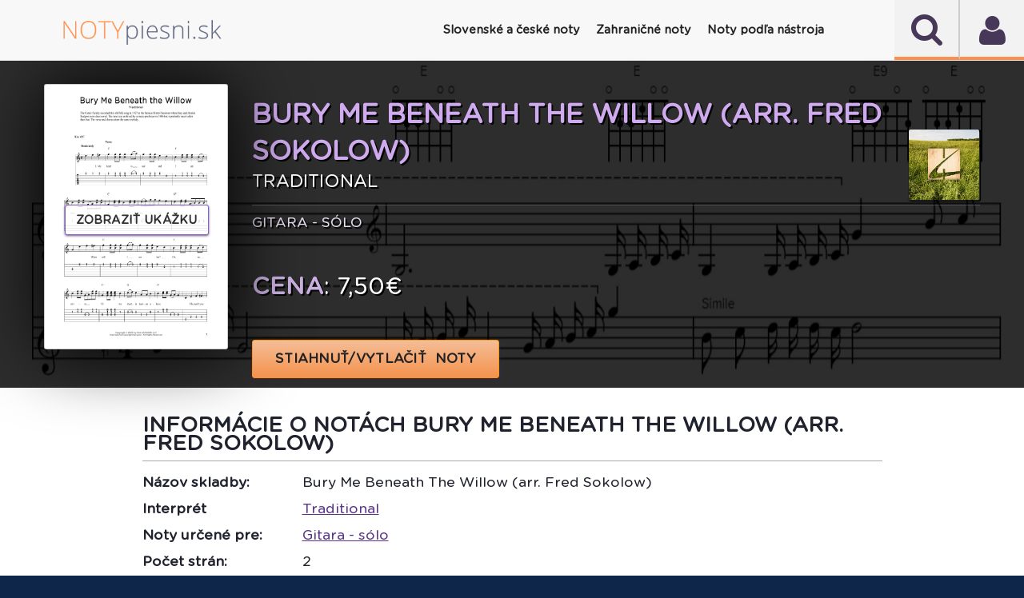

--- FILE ---
content_type: text/html
request_url: https://www.notypiesni.sk/det/traditional-bury-me-beneath-the-willow-arr-fred-sokolow-s193310
body_size: 77016
content:
<!DOCTYPE html PUBLIC "-//W3C//DTD XHTML 1.0 Transitional//EN" "http://www.w3.org/TR/xhtml1/DTD/xhtml1-transitional.dtd">
<html xmlns="http://www.w3.org/1999/xhtml" xml:lang="sk" lang="sk" >
<!--[if lte IE 9]>         <html class="no-js lt-ie9"> <![endif]-->
<!--[if gt IE 9]><!-->
<html class="no-js">
<!--<![endif]-->
<head>
<meta http-equiv="x-ua-compatible" content="IE=edge" />
<meta http-equiv="content-type" content="text/html; charset=utf-8" />
<meta http-equiv="content-language" content="sk" />
<base href="https://www.notypiesni.sk/det/traditional-bury-me-beneath-the-willow-arr-fred-sokolow-s193310" />
<title>Traditional - Bury Me Beneath The Willow (arr. Fred Sokolow) interaktívne noty</title>
<!--=================================
Meta tags
=================================-->
<meta name="title" content="Traditional - Bury Me Beneath The Willow (arr. Fred Sokolow) interaktívne noty" />
<meta name="description" content="Originálne interaktívne noty k piesni Traditional - Bury Me Beneath The Willow (arr. Fred Sokolow), ktoré si môžete prehrať, transponovať, prispôsobiť a vytlačiť nájdete na Notypiesni.sk."/>
<meta name="robots" content="index, follow" />
<meta name="keywords" content="Traditional,Bury,Me,Beneath,The,Willow,(arr.,Fred,Sokolow),noty,akordy,texty,interaktívne noty" />
<meta content="yes" name="apple-mobile-web-app-capable" />
<meta name="viewport" content="minimum-scale=1.0, width=device-width, maximum-scale=1, user-scalable=no"/>
 <meta name="theme-color" content="#222"/>
<!--=================================
Style Sheets
=================================-->
<!--
<link href="http://fonts.googleapis.com/css?family=Lato:400,900,700,400italic,300,700italic" rel="stylesheet" type="text/css"/>
<link href='https://fonts.googleapis.com/css?family=Source+Sans+Pro:400,400italic,700' rel='stylesheet' type='text/css'/>    
-->     
<link rel="stylesheet" type="text/css" href="/sheetsys/assets/css/bootstrap.min.css"/>
<link rel="stylesheet" type="text/css" href="/sheetsys/assets/css/font-awesome.min.css"/>
<link rel="stylesheet" type="text/css" href="/sheetsys/assets/css/flexslider.css"/>
<link rel="stylesheet" type="text/css" href="/sheetsys/assets/css/owl.carousel.css"/>
<link rel="stylesheet" type="text/css" href="/sheetsys/assets/css/animations.css"/>
<link rel="stylesheet" type="text/css" href="/sheetsys/assets/css/dl-menu.css"/>
<link rel="stylesheet" type="text/css" href="/sheetsys/assets/css/jquery.datetimepicker.css"/>
<link rel="stylesheet" type="text/css" href="/sheetsys/assets/css/jquery.bxslider.css"/>
<link rel="stylesheet" type="text/css" href="/sheetsys/assets/css/flickity.min.css"/>
<link rel="stylesheet" href="/sheetsys/assets/css/main.css"/>
<link rel="stylesheet" href="/sheetsys/assets/css/sivus.css"/>
<link rel="stylesheet" type="text/css" href="/sheetsys/autocomplete/jquery-ui.css"/>     
<link rel="stylesheet" type="text/css" href="/sheetsys/autocomplete/autocomplete.css"/> 

<link href="/sheetsys/assets/img/basic/favicon.png" rel="shortcut icon" type="image/x-icon" />

<link href="/sheetsys/assets/fonts/GothamRounded-Bold.woff2" rel='stylesheet' type='text/css'/>
<link href="/sheetsys/assets/fonts/GothamRounded-Medium.woff2" rel='stylesheet' type='text/css'/>
<link href="/sheetsys/assets/fonts/GothamRounded-Light.woff2" rel='stylesheet' type='text/css'/>
<link href="/sheetsys/assets/fonts/GothamRounded-Book.woff2" rel='stylesheet' type='text/css'/>

<!--=================================
Place color files here ( right after main.css ) for example
<link rel="stylesheet" type="text/css" href="assets/css/colors/color-name.css">
===================================-->
<script src="/sheetsys/assets/js/modernizr-2.6.2-respond-1.1.0.min.js"></script>
<script src="/sheetsys/assets/js/sivus.js"></script>
<script src="/sheetsys/assets/js/flickity.pkgd.min.js"></script>  

</head>
<body onload="bodyOnload()" >

<!--===============================
Preloading Splash Screen
===================================-->
<div class="pageLoader"></div> 
    
<div class="majorWrap">
    <!--========================================
Header Content
===========================================-->
	<!-- Modal -->
	<a href="#" class="modal" id="user" aria-hidden="true">
	</a>
	<div class="modal-dialog">
		<div class="modal-header">
		  <h2>Prihlásenie</h2>
		  <a href="#" class="btn-close" aria-hidden="true">×</a>
		</div>
		<div class="modal-body" id="modal-body">
			<form name="login" method="post" onsubmit="return validateForm()" style="margin-bottom: 5px;">
		<div class="err-msg" id="err-msg-bad-cred">Zlé prihlasovacie meno alebo heslo.</div>
        <div class="err-msg" id="err-msg-empty-field">Zadajte prihl. meno (e-mail) aj heslo.</div>
        <div class="err-msg" id="err-msg-empty-field-username">Zadajte prihl. meno (e-mail).</div>
        <div class="err-msg" id="err-msg-empty-field-pass">Zadajte heslo.</div>
        <div class="loader" id="loader"><img src="/sheetsys/assets/img/basic/ajax-loader-maly.gif" alt="loading" /></div>
		
		<div class="input-title">Prihlasovacie meno (email):</div>
		<input type="email" id="username"  name="username" required class="dialog-input" autocomplete="off"  />
	
	    <div class="clearation" style="padding-top:10px;"></div>		
		<div class="input-title">Heslo:</div>
		<input  type="password" class="dialog-input" name="passw" id="passw"  required value=""/> 
						
		<div class="clearation"></div><br/>
		<div style="border-bottom: 1px dashed rgba(178, 76, 6, 0.35);"></div>
		<div class="clearation"></div>
		<div style="padding-top: 5px;">
			<!--<span class="credit-euros-star">*</span>-->
			<span style="font-size: 1.1em;font-style: italic;" >                                        
				Pre prihlásenie môžete použiť prihl. údaje aj z portálu <a href="https://www.notissimo.sk" target="_blank">www.notissimo.sk</a>.
				</span>
		</div>		
			
   <div class="clearation"></div>
   <br/><br/>
   <div class="buttWrapper" style="float: left;">            
	  <input type="submit" class="btn btn-violet text-uppercase text-bold" value="PRIHLÁSIŤ SA" title="PRIHLÁSIŤ SA"  />                             
   </div>
   <div class="buttWrapper" style="float: left;padding-left:20px;">            
	  <a href="#registration" class="btn btn-violet text-uppercase text-bold" title="REGISTROVAŤ">REGISTROVAŤ</a>                             
   </div>
   <div class="clearation"></div>
   <br/>
   <div style="border-bottom: 1px dashed rgba(178, 76, 6, 0.35);"></div>
   <br/>
   <a href="#forgot-psw" ><i class="fa fa-caret-right"></i>&nbsp; ZABUDNUTÉ HESLO</a>
</form>
		</div>
	</div>
	
	<!-- /Modal -->
	
	<!-- Modal -->
	<a href="#" class="modal" id="forgot-psw" aria-hidden="true">
	</a>
	<div class="modal-dialog">
		<div class="modal-header">
		  <h2>Zabudnuté heslo</h2>
		  <a href="#" class="btn-close" aria-hidden="true">×</a>
		</div>
		<div class="modal-body" id="modal-forgot-psw-body">
            <div class="input-title" id="input-title-fp" >
            V prípade zabudnutého, strateného alebo odcudzeného hesla nás prosím čo najskôr kontaktujte na <a href="mailto:notissimosro@gmail.com">notissimosro@gmail.com</a>.
        </div>	
        <div class="buttWrapper" style="float: left;">            
		  <a href="#"  class="btn btn-violet text-uppercase text-bold" title="OK">OK</a>                             
	   </div>
       <div class="clearation"></div>
	
		</div>
	</div>
	
	<!-- /Modal -->
	
	<!-- Modal Registration -->
	<a href="#" class="modal" id="registration" aria-hidden="true">
	</a>
	<div class="modal-dialog" style="top: 5%;">
		<div class="modal-header">
		  <h2>Registrácia</h2>
		  <a href="#" class="btn-close" aria-hidden="true">×</a>
		</div>
		<div class="modal-body" id="modal-reg-body">
			<form name="registration" method="post" onsubmit="return validateRegForm()">
    <div class="err-msg" id="err-msg-username-exist">Používateľ so zadaným emailom už existuje. Prosím zadajte iný.</div>
    <div class="err-msg" id="err-msg-empty-field-email">Zadajte e-mail</div>
    <div class="err-msg" id="err-msg-empty-field-name">Zadajte meno a priezvisko.</div>
    <div class="err-msg" id="err-msg-empty-field-surname">Zadajte priezvisko.</div>
    <div class="err-msg" id="err-msg-empty-field-passw">Zadajte heslo.</div>
    <div class="err-msg" id="err-msg-empty-field-pass-again">Zadajte heslo znova.</div>
    <div class="err-msg" id="err-msg-empty-field-passw-err">Heslá sa nezhodujú.</div>
    <div class="err-msg" id="err-msg-empty-field-address">Zadajte fakturačnú adresu.</div>
    <div class="err-msg" id="err-msg-empty-field-terms">Pre pokračovanie musíte súhlasiť s podmienkami.</div>    
    <div class="loader" id="reg-loader"><img src="/assets/img/basic/ajax-loader-maly.gif" alt="loading"/></div>
		
	<div class="input-title">Email:</div>
	<input type="email" id="mail" name="mail" class="dialog-input" required  autocomplete="off"/>
   
	<div class="clearation"><br/></div>
	
    
    <div class="input-title">Meno a priezvisko:</div>
	<input type="text" id="firstname"  name="name" class="dialog-input" required autocomplete="off"/>
    <div class="clearation"><br/></div>	      	
    
	<div class="input-title">Heslo:</div>
	<input type="password" class="dialog-input" name="passw" id="password" required value="" autocomplete="off"  minlength="8"/> 
    <div class="clearation"><br/></div>
	
		
    <div class="input-title">Heslo znova:</div>
	<input  type="password" class="dialog-input" name="passw" id="passw-again" required value="" autocomplete="off"  minlength="8"/> 
    <div class="clearation"><br/></div>
	
    
    <div class="input-title">Krajina:</div>
	
    <select id="profileCountry" name="country" class="dialog-input">
    		<option value='1'>Afghanistan</option><option value='2'>Aland Islands</option><option value='3'>Albania</option><option value='4'>Algeria</option><option value='5'>American Samoa</option><option value='6'>Andorra</option><option value='7'>Angola</option><option value='8'>Anguilla</option><option value='9'>Antarctica</option><option value='10'>Antigua And Barbuda</option><option value='11'>Argentina</option><option value='12'>Armenia</option><option value='13'>Aruba</option><option value='14'>Australia</option><option value='15'>Austria</option><option value='16'>Azerbaijan</option><option value='17'>Bahamas</option><option value='18'>Bahrain</option><option value='19'>Bangladesh</option><option value='20'>Barbados</option><option value='21'>Belarus</option><option value='22'>Belgium</option><option value='23'>Belize</option><option value='24'>Benin</option><option value='25'>Bermuda</option><option value='26'>Bhutan</option><option value='27'>Bolivia, Plurinational State Of</option><option value='28'>Bonaire, Sint Eustatius And Saba</option><option value='29'>Bosnia And Herzegovina</option><option value='30'>Botswana</option><option value='31'>Bouvet Island</option><option value='32'>Brazil</option><option value='33'>British Indian Ocean Territory</option><option value='34'>Brunei Darussalam</option><option value='35'>Bulgaria</option><option value='36'>Burkina Faso</option><option value='37'>Burundi</option><option value='38'>Cambodia</option><option value='39'>Cameroon</option><option value='40'>Canada</option><option value='41'>Cape Verde</option><option value='42'>Cayman Islands</option><option value='43'>Central African Republic</option><option value='44'>Chad</option><option value='45'>Chile</option><option value='46'>China</option><option value='47'>Christmas Island</option><option value='48'>Cocos (keeling) Islands</option><option value='49'>Colombia</option><option value='50'>Comoros</option><option value='51'>Congo</option><option value='52'>Congo, The Democratic Republic Of The</option><option value='53'>Cook Islands</option><option value='54'>Costa Rica</option><option value='55'>CÔte D'ivoire</option><option value='56'>Croatia</option><option value='57'>Cuba</option><option value='58'>CuraÇao</option><option value='59'>Cyprus</option><option value='60'>Česká republika</option><option value='61'>Denmark</option><option value='62'>Djibouti</option><option value='63'>Dominica</option><option value='64'>Dominican Republic</option><option value='65'>Ecuador</option><option value='66'>Egypt</option><option value='67'>El Salvador</option><option value='68'>Equatorial Guinea</option><option value='69'>Eritrea</option><option value='70'>Estonia</option><option value='71'>Ethiopia</option><option value='72'>Falkland Islands (malvinas)</option><option value='73'>Faroe Islands</option><option value='74'>Fiji</option><option value='75'>Finland</option><option value='76'>France</option><option value='77'>French Guiana</option><option value='78'>French Polynesia</option><option value='79'>French Southern Territories</option><option value='80'>Gabon</option><option value='81'>Gambia</option><option value='82'>Georgia</option><option value='83'>Germany</option><option value='84'>Ghana</option><option value='85'>Gibraltar</option><option value='86'>Greece</option><option value='87'>Greenland</option><option value='88'>Grenada</option><option value='89'>Guadeloupe</option><option value='90'>Guam</option><option value='91'>Guatemala</option><option value='92'>Guernsey</option><option value='93'>Guinea</option><option value='94'>Guinea-bissau</option><option value='95'>Guyana</option><option value='96'>Haiti</option><option value='97'>Heard Island And Mcdonald Islands</option><option value='98'>Holy See (vatican City State)</option><option value='99'>Honduras</option><option value='100'>Hong Kong</option><option value='101'>Hungary</option><option value='102'>Iceland</option><option value='103'>India</option><option value='104'>Indonesia</option><option value='105'>Iran, Islamic Republic Of</option><option value='106'>Iraq</option><option value='107'>Ireland</option><option value='108'>Isle Of Man</option><option value='109'>Israel</option><option value='110'>Italy</option><option value='111'>Jamaica</option><option value='112'>Japan</option><option value='113'>Jersey</option><option value='114'>Jordan</option><option value='115'>Kazakhstan</option><option value='116'>Kenya</option><option value='117'>Kiribati</option><option value='118'>Korea, Democratic People's Republic Of</option><option value='119'>Korea, Republic Of</option><option value='120'>Kuwait</option><option value='121'>Kyrgyzstan</option><option value='122'>Lao People's Democratic Republic</option><option value='123'>Latvia</option><option value='124'>Lebanon</option><option value='125'>Lesotho</option><option value='126'>Liberia</option><option value='127'>Libya</option><option value='128'>Liechtenstein</option><option value='129'>Lithuania</option><option value='130'>Luxembourg</option><option value='131'>Macao</option><option value='132'>Macedonia, The Former Yugoslav Republic Of</option><option value='133'>Madagascar</option><option value='134'>Malawi</option><option value='135'>Malaysia</option><option value='136'>Maldives</option><option value='137'>Mali</option><option value='138'>Malta</option><option value='139'>Marshall Islands</option><option value='140'>Martinique</option><option value='141'>Mauritania</option><option value='142'>Mauritius</option><option value='143'>Mayotte</option><option value='144'>Mexico</option><option value='145'>Micronesia, Federated States Of</option><option value='146'>Moldova, Republic Of</option><option value='147'>Monaco</option><option value='148'>Mongolia</option><option value='149'>Montenegro</option><option value='150'>Montserrat</option><option value='151'>Morocco</option><option value='152'>Mozambique</option><option value='153'>Myanmar</option><option value='154'>Namibia</option><option value='155'>Nauru</option><option value='156'>Nepal</option><option value='157'>Netherlands</option><option value='158'>New Caledonia</option><option value='159'>New Zealand</option><option value='160'>Nicaragua</option><option value='161'>Niger</option><option value='162'>Nigeria</option><option value='163'>Niue</option><option value='164'>Norfolk Island</option><option value='165'>Northern Mariana Islands</option><option value='166'>Norway</option><option value='167'>Oman</option><option value='168'>Pakistan</option><option value='169'>Palau</option><option value='170'>Palestinian Territory, Occupied</option><option value='171'>Panama</option><option value='172'>Papua New Guinea</option><option value='173'>Paraguay</option><option value='174'>Peru</option><option value='175'>Philippines</option><option value='176'>Pitcairn</option><option value='177'>Poland</option><option value='178'>Portugal</option><option value='179'>Puerto Rico</option><option value='180'>Qatar</option><option value='181'>RÉunion</option><option value='182'>Romania</option><option value='183'>Russian Federation</option><option value='184'>Rwanda</option><option value='185'>Saint BarthÉlemy</option><option value='186'>Saint Helena, Ascension And Tristan Da Cunha</option><option value='187'>Saint Kitts And Nevis</option><option value='188'>Saint Lucia</option><option value='189'>Saint Martin (french Part)</option><option value='190'>Saint Pierre And Miquelon</option><option value='191'>Saint Vincent And The Grenadines</option><option value='192'>Samoa</option><option value='193'>San Marino</option><option value='194'>Sao Tome And Principe</option><option value='195'>Saudi Arabia</option><option value='196'>Senegal</option><option value='197'>Serbia</option><option value='198'>Seychelles</option><option value='199'>Sierra Leone</option><option value='200'>Singapore</option><option value='201'>Saint Marten (dutch Part)</option><option value='202' selected='' >Slovenská republika</option><option value='203'>Slovenia</option><option value='204'>Solomon Islands</option><option value='205'>Somalia</option><option value='206'>South Africa</option><option value='207'>South Georgia And The South Sandwich Islands</option><option value='208'>South Sudan</option><option value='209'>Spain</option><option value='210'>Sri Lanka</option><option value='211'>Sudan</option><option value='212'>Suriname</option><option value='213'>Svalbard And Jan Mayen</option><option value='214'>Swaziland</option><option value='215'>Sweden</option><option value='216'>Switzerland</option><option value='217'>Syrian Arab Republic</option><option value='218'>Taiwan, Province Of China</option><option value='219'>Tajikistan</option><option value='220'>Tanzania, United Republic Of</option><option value='221'>Thailand</option><option value='222'>Timor-leste</option><option value='223'>Togo</option><option value='224'>Tokelau</option><option value='225'>Tonga</option><option value='226'>Trinidad And Tobago</option><option value='227'>Tunisia</option><option value='228'>Turkey</option><option value='229'>Turkmenistan</option><option value='230'>Turks And Caicos Islands</option><option value='231'>Tuvalu</option><option value='232'>Uganda</option><option value='233'>Ukraine</option><option value='234'>United Arab Emirates</option><option value='235'>United Kingdom</option><option value='236'>United States</option><option value='237'>United States Minor Outlying Islands</option><option value='238'>Uruguay</option><option value='239'>Uzbekistan</option><option value='240'>Vanuatu</option><option value='241'>Venezuela, Bolivarian Republic Of</option><option value='242'>Viet Nam</option><option value='243'>Virgin Islands, British</option><option value='244'>Virgin Islands, U.s.</option><option value='245'>Wallis And Futuna</option><option value='246'>Western Sahara</option><option value='247'>Yemen</option><option value='248'>Zambia</option><option value='249'>Zimbabwe</option> 	
    </select>
    <div class="clearation"><br/></div>
	
    
    <div class="input-title">Fakturačná adresa 
    <i class="fa fa-info-circle" onclick="javascript:if(document.getElementById('inv-addr-info').style.display == 'none'){document.getElementById('inv-addr-info').style.display='block'}else{document.getElementById('inv-addr-info').style.display='none'}" style="cursor:pointer" aria-hidden="true" title="Registrácia je bezplatná. Fakturačnú adresu potrebujeme pre vystavenie daňového dokladu (faktúry) ak si kúpite kredit."></i>: 
    <br/>
    <div id="inv-addr-info" style="font-size:0.8em; display:none;"><strong>Registrácia je bezplatná</strong>. Fakturačnú adresu potrebujeme pre vystavenie daňového dokladu (faktúry) ak si kúpite kredit.</div>
    
    </div>
	<textarea rows="4" cols="45" style="height: 10em !important;" class="dialog-input" name="billing_address" id="address" required ></textarea> 
    <div class="clearation"><br/></div>
	
    
    <div class="input-title">
        <div style="float: left;margin-right:0.6em;margin-left:0.3em;margin-top:0.3em;">
            <input type="checkbox" id="terms" name="terms" required  />
        </div>
         <div style="float: left;width:80%">
            Mám viac ako 16 rokov a súhlasím s <a style="text-decoration: underline" href="javascript:void window.open('/terms.html', 'win2', 'status=no,toolbar=no,scrollbars=yes,titlebar=no,menubar=no,resizable=yes,width=640,height=480,directories=no,location=no');">
                                       obch. podmienkami</a>. Viac info o ochrane a spracúvaní osobných údajov nájdete
                                       <a style="text-decoration: underline" href="javascript:void window.open('/terms-oou.html', 'win2', 'status=no,toolbar=no,scrollbars=yes,titlebar=no,menubar=no,resizable=yes,width=640,height=480,directories=no,location=no');">
                                       tu</a>.
		   
        </div>                   
    </div>   	
    <div class="clearation"></div>    
    
    <div class="input-title">
        <div style="float: left;margin-right:0.6em;margin-left:0.3em;margin-top:0.3em;" >
            <input type="checkbox" id="mailing_list" name="mailing-list"  />
        </div>
         <div style="float: left;width:80%">
            Chcem sa prihlásiť k odberu noviniek z Notypiesni.sk
        </div>            
    </div>   	       
                               	
   <div class="clearation"></div>
   <br/>
   <div class="buttWrapper">            	  
      <!--<a onclick="validateRegForm()" class="btn btn-violet text-uppercase text-bold" title="REGISTROVAŤ" >REGISTROVAŤ</a>-->
      <input type="submit"  class="btn btn-violet text-uppercase text-bold" value="REGISTROVAŤ SA" title="REGISTROVAŤ SA"  />                              
   </div>
</form>
		</div>
	</div>

	<!-- /Modal Registration --> 
	
	<!-- Modal Unreg Downl -->
	<a href="#" class="modal" id="unreguser" aria-hidden="true">
	</a>
	<div class="modal-dialog" style="top: 5%;">
		<div class="modal-header">
		  <h2>Ste neprihásený</h2>
		  <a href="#" class="btn-close" aria-hidden="true">×</a>
		</div>
		
		<div class="modal-body" id="modal-reg-body">
			<div class="input-title">Pre zobrazenie nôt sa musíte prihlásiť.</div><br/>
			<div class="buttWrapper">            	  
			  <a href="#user" class="btn btn-violet text-uppercase text-bold"  title="PRIHLÁSIŤ SA"  >PRIHLÁSIŤ SA </a>                          
		   </div>
		</div>
	</div>

	<!-- /Modal Registration --> 
    
    <!-- Modal Downl -->
	<a href="#" class="modal" id="downl" aria-hidden="true">
	</a>
	<div class="modal-dialog" style="top: 5%;">
		<div class="modal-header">
		  <h2>Ste neprihlásený</h2>
		  <a href="#" class="btn-close" aria-hidden="true">×</a>
		</div>
		
		<div class="modal-body" id="modal-reg-body">
			<div class="input-title">Pre stiahnutie nôt sa prosím prihláste.</div><br/>
			<div class="buttWrapper">            	  
			  <a href="#user" class="btn btn-violet text-uppercase text-bold"  title="Prihlásenie"  >Prihlásiť sa</a>                       
		   </div>
		</div>
	</div>

	<!-- /Modal Registration --> 
    
 
    
    <!-- Modal QR Code -->
	<a href="#" class="modal" id="qrcode" aria-hidden="true">
	</a>
	<div class="modal-dialog" style="top: 5%;">
		<div class="modal-header">
		  <h2>QR kód nôt</h2>
		  <a href="#" class="btn-close" aria-hidden="true">×</a>
		</div>
		
		<div class="modal-body" id="modal-body-qr-code">
            <div id="wr-code-wrapper" style="text-align:center;">
                <img  src="https://api.qrserver.com/v1/create-qr-code/?size=200x200&amp;color=20222d&amp;data=https://www.notypiesni.sk/qr?h=0" alt="" title="Naskenujte QR kód našou aplikáciou."/>
            </div>            
			<div class="input-title" style="text-align: center;">Pre rýchly prístup k notám alebo textu na telefóne naskenujte tento QR kód.</div>
            
            <div class="input-title" style="text-align: center;">
            QR kód viete naskenovať aj našimi mobilnými aplikáciami <a title="Zobraziť info k aplikácii SIVUS - noty piesní v mobile" href="https://www.notypiesni.sk/mobilna-aplikacia-sivus-noty-piesni-v-mobile" style="text-decoration: underline;">SIVUS - noty piesní v mobile</a>
            a <a title="Zobraziť info k aplikácii Texty piesní"  href="https://www.notypiesni.sk/mobilna-aplikacia-texty-piesni" style="text-decoration: underline;">Texty piesní</a>.
            </div>
            
		<!--	<div class="buttWrapper">            	  
			  <a href="#" class="btn btn-violet text-uppercase text-bold"  title="ZRUŠIŤ"  >ZRUŠIŤ</a>                          
		   </div> -->
		</div>
	</div>

	<!-- /Modal QR Code -->
    
    <!-- Notissimo -->
	<a href="#" class="modal" id="notissimo" aria-hidden="true">
	</a>
	<div class="modal-dialog" style="top: 5%;">
		<div class="modal-header">
		  <h2>Dostupné aj na Notissimo.sk</h2>
		  <a href="#" class="btn-close" aria-hidden="true">×</a>
		</div>
		
		<div class="modal-body" id="modal-body-qr-code">
            <div id="wr-code-wrapper" style="text-align:center;">
                <img src="https://d2c3nvafyekx5z.cloudfront.net/images/help/keyboard-animation-491ebdc648d37a070225d2d45bd33d91.gif" alt="Screenshot"/>
                <div style="padding-top: 15px;">
                    <i>Ilustračný obrázok</i>
                </div>
            </div>            
			<div class="input-title" style="text-align: center;padding-top:0px;"><br/>Vizualizáciu nôt <a target="_blank" href="https://www.notissimo.sk/-s0" title="Ako hrať Traditional - "><strong>Traditional - </strong></a>
             a mnoho ďalších zaujímavých vychytávok nájdete na <a target="_blank" title="Prejsť na Notissimo.sk"  href="https://www.notissimo.sk"><strong>Notissimo.sk</strong></a>.
             Viac o tejto službe sa dozviete aj <a href="/notissimo"   title="Viac info o Notissimo.sk"><strong>TU</strong></a>.
             </div>            
            
            
		</div>
	</div>

	<!-- /Notissimo -->
    
    <!-- Modal Youtube video -->
	<a href="#" class="modal" id="song-video" aria-hidden="true">
	</a>
	<div class="modal-dialog" style="top: 5%;">
		<div class="modal-header">
		  <h2 id="modal-video-title">Video k notám</h2>
		  <a href="#" class="btn-close" aria-hidden="true" onclick="stop_playing_video()">×</a>
		</div>
		
		<div class="modal-body" id="modal-body-qr-code">
            <div id="video-wrapper" style="text-align:center;">
                <div class="loader" id="loader_qr_code"><img src="/sheetsys/assets/img/basic/ajax-loader-maly.gif" alt="loading" /></div>
            </div>            
			<br/>
			<div class="buttWrapper">            	  
			  <a href="#" class="btn btn-violet text-uppercase text-bold" onclick="stop_playing_video()" title="ZRUŠIŤ"  >ZRUŠIŤ</a>                          
		   </div>
		</div>
	</div>

	<!-- /Modal Youtube video -->
    
    <!-- Modal Tutorial video -->
	<a href="#" class="modal" id="tutorial-video" aria-hidden="true">
	</a>
	<div class="modal-dialog" style="top: 5%;">
		<div class="modal-header">
		  <h2 id="modal-video-title-example">Ukážka prehrávania nôt</h2>
		  <a href="#" class="btn-close" aria-hidden="true" onclick="stop_playing_tut_video()">×</a>
		</div>
		
		<div class="modal-body" id="modal-body-qr-code">
            <div id="tutorial-video-wrapper" style="text-align:center;">
                <div class="loader" id="loader_qr_code"><img src="/sheetsys/assets/img/basic/ajax-loader-maly.gif" alt="loading" /></div>
            </div>            
			<br/>
			<div class="buttWrapper">            	  
			  <a href="#" class="btn btn-violet text-uppercase text-bold" onclick="stop_playing_tut_video()" title="ZRUŠIŤ"  >ZRUŠIŤ</a>                          
		   </div>
		</div>
	</div>

	<!-- /Modal Tutorial video -->    
    
    



    <header id="sticktop" class="doc-header">
        <!--========================================
        Player
        ===========================================-->
        <section id="audio-player" class="the-xv-Jplayer">
            <div id="player-instance" class="jp-jplayer"></div>
            <div class="controls jp-controls-holder">
                <button class="playList-trigger fa fa-user fa-2x" ></button>     
                         
            </div>
            
            <h5 class="audio-title" style="font-weight: normal;"><b>Pre stiahnutie nôt sa prosím prihláste.</b><br/></h5>
            <div class="player-status">
                <div class="audio-progress">
                    <div class="jp-seek-bar">
                        <div class="audio-play-bar jp-play-bar" style="width:20%;"></div>
                    </div><!--jp-seek-bar--> 
                </div><!--audio-progress--> 
            </div>
            <!--player-status-->                       

			<div class="jp-playlist" style="display: none;">
    <ul style="display: block;">
		<li class="jp-playlist-current-login">
			<div>							
				<a href="#user" class="jp-playlist-item jp-playlist-hidden" tabindex="0" onclick="scrollToTop()">Prihlásenie</a>
			</div>
		</li>
		<li class="jp-playlist-current-forgot-password">
			<div>							
				<a href="#forgot-psw" class="jp-playlist-item jp-playlist-hidden" tabindex="0" onclick="scrollToTop()">Zabudnuté heslo</a>
			</div>
		</li>
		<li class="jp-playlist-current-register">
			<div>							
				<a href="#registration" class="jp-playlist-item jp-playlist-hidden" tabindex="0" onclick="scrollToTop()">Registrácia</a>
			</div>
		</li>
	</ul>
  </div>			             
        </section> 
        <section  class="the-xv-Jplayer2" >
            <div  id="search" class="jp-jplayer2"></div>
            <div class="controls jp-controls-holder">
                <button class="search-trigger fa fa-search fa-2x" ></button>  
                <form action="vysledky-vyhladavania" id="search_box" method="GET" style="margin-bottom: 0px;">
                    <div class="wrapper">
                        <input type="text" id="search-input" size="30" placeholder="Vyhľadať pieseň..." name="p" class="ui-autocomplete-input" autocomplete="off"/>
                        <span role="status" aria-live="polite" class="ui-helper-hidden-accessible"></span>                             	
                    </div>
                </form>                            
            </div>                                            
            
        </section>
        <!--========================================
        Nav
        ===========================================-->
        <nav class="navbar navbar-default">
            <div class="container">
              <div class="navbar-header">
                <a class="navbar-brand" href="https://www.notypiesni.sk/">
                    <img src="/sheetsys/assets/img/basic/logo_3.png" alt=""/>
                </a>
              </div>
              
              <div id="dl-menu" class="xv-menuwrapper responsive-menu">
                  <button class="menuTrigger"><i class="fa fa-navicon"></i></button>
				  <!--<button class="userTrigger "><i class="fa fa-user"></i></button>-->
                  <div class="clearfix"></div>
                  		  
				  <ul class="dl-menu" id="normal-menu">	              	  		  					  
                      <li class="parent "><a class="parent"><i class="fa fa-home"></i> <strong>Slovenské a české noty</strong></a>
                            <ul class="dl-submenu-main" >
                              <li ><a href="/noty-ludovych-piesni">Ľudové piesne</a></li>
                              <li ><a href="/noty-detskych-piesni">Detské piesne</a></li>
                              <li ><a href="/noty-popularnych-piesni">Populárne piesne</a></li>                              							  
                              <li ><a href="/noty-vianocnych-piesni">Vianočné piesne (koledy)</a></li>
							  <li ><a href="/noty-pre-ludovy-subor">Noty pre súbor</a></li>
                              <li ><a href="/noty-instrumentalnych-piesni">Inštrumentálne piesne</a></li>	
                              <li %MENU_ZADARMO_ACTIVE%><a href="/noty-na-stiahnutie">Noty zadarmo</a></li>			
							</ul>
                      
                      </li>
                      <li class="parent "><a class="parent"><i class="fa fa-music"></i> <strong>Zahraničné noty</strong></a>
							<ul class="dl-submenu-main" >
                              <li %MENU_POP_ACTIVE%><a href="/cat/pop-c3">Svetové populárne</a></li>
                              <li ><a href="/cat/classical-c15">Klasika</a></li>
                              <li ><a href="/cat/rock-c2">Rock</a></li>
                              <li ><a href="/cat/jazz-c1">Jazz</a></li>                              							  
                              <li ><a href="/cat/disco-c5">Disco</a></li>
                    		  <!--<li><a href="noty-pre-ludoovy-subor">Noty pre súbor</a></li>-->
                              <li ><a href="/cat/film-and-tv-c12">Film a TV</a></li>
                              <li ><a href="/cat/children-c22">Svetové detské</a></li>
                              <li ><a href="/cat/a-cappella-c51">A capella</a></li>
                              <li ><a href="/noty-podla-zanru">Všetky kategórie ...</a></li>			
							</ul>
                                           
                      <li class="parent %MENU_CATEGORIES_NASTROJ_ACTIVE%"><a class="parent"><i class="fa fa-music"></i> <strong>Noty podľa nástroja</strong></a>
							<ul class="dl-submenu-main" >
                              <li ><a href="/arr/klavir-hlas-a-gitara-melodia-v-pravej-ruke-r1">Klavír, hlas a gitara</a></li>
                              <li ><a href="/arr/klavir-pre-zaciatocnikov-r8">Klavír pre začiatočníkov</a></li>
                              <li ><a href="/arr/ukulele-zaciatocnik-r158">Ukulele</a></li>                              							  
                              <li ><a href="/arr/flauta-solo-r234">Flauta</a></li>							  
                              <li ><a href="/arr/violoncelo-solo-r229">Violončelo</a></li>
                              <li ><a href="/arr/akordeon-r32">Akordeón</a></li>
                              <li ><a href="/arr/gitarova-tabulatura-r12">Gitarová tabulatúra</a></li>
                              <li ><a href="/noty-podla-nastroja">Všetky kategórie ...</a></li>		
							</ul>
					</li>                                            
                      
                  </ul>
                  
                  <ul class="dl-menu" id="mobile-menu">	
    <li style="position: absolute;top:0px;border-bottom:1px solid #222;">
        <a class="navbar-brand mob-logo-wrap" href="https://www.notypiesni.sk/">
            <img src="/sheetsys/assets/img/basic/logo_1.png" alt=""/>
        </a>                            
    </li>
    	
<li class="user-mobile-header-active">                                                        
    <div class="user-mobile-icon" style="color: #fff;">
        <i class="fa fa-user"></i>
    </div>
    <div class="user-mobile-header-active-text">
        <h5 class="user-mobile-menu"  style="color: #fff;">Pre sťahovanie alebo tlačenie<br/> nôt sa musíte prihlásiť.
        </h5>                                                                
    </div>                            
    <div class="clearation mobile-but-wrap">
        <a href="#user" title="Prihlásiť sa" class="btn-mobile-menu">Prihlásiť sa</a>&nbsp;&nbsp;
        <a href="#registration" title="Registrovať" class="btn-mobile-menu">Registrovať</a>
    </div>                                                                                        
</li>	                        			  					  
                   
      <li class="parent " ><a class="parent"><i class="fa fa-music" ></i>&nbsp;&nbsp;&nbsp;&nbsp; <strong>Slovenské a české noty</strong></a>
    		<ul class="dl-submenu">
            <li class="submenu-mobile-ver-logo">
                <a class="navbar-brand mob-logo-wrap" href="https://www.notypiesni.sk/">
                    <img src="/sheetsys/assets/img/basic/logo_1.png" alt=""/>
                </a>                                
            </li>
              <li  ><a href="/noty-ludovych-piesni">Ľudové piesne</a></li>
              <li ><a href="/noty-detskych-piesni">Detské piesne</a></li>
              <li ><a href="/noty-popularnych-piesni">Populárne piesne</a></li>                            							  
              <li ><a href="/noty-vianocnych-piesni">Vianočné piesne (koledy)</a></li>
    		  <li ><a href="/noty-pre-ludovy-subor"> Noty pre súbor</a></li>
              <li ><a href="/noty-instrumentalnych-piesni">Inštrumentálne piesne</a></li>
              <li %MENU_ZADARMO_ACTIVE%><a href="/noty-na-stiahnutie">Noty zadarmo</a></li>				
    		</ul>
      </li>  
      <li class="parent " ><a class="parent"><i class="fa fa-music" ></i>&nbsp;&nbsp;&nbsp;&nbsp; <strong>Zahraničné noty</strong></a>
    		<ul class="dl-submenu">
                <li class="submenu-mobile-ver-logo">
                    <a class="navbar-brand mob-logo-wrap" href="https://www.notypiesni.sk/">
                        <img src="/sheetsys/assets/img/basic/logo_1.png" alt=""/>
                    </a>
                </li>
              <li %MENU_POP_ACTIVE%><a href="/cat/pop-c3">Svetové populárne</a></li>
              <li ><a href="/cat/classical-c15">Klasika</a></li>
              <li ><a href="/cat/rock-c2">Rock</a></li>
              <li ><a href="/cat/jazz-c1">Jazz</a></li>                              							  
              <li ><a href="/cat/disco-c5">Disco</a></li>
    		  <!--<li><a href="noty-pre-ludoovy-subor">Noty pre súbor</a></li>-->
              <li ><a href="/cat/film-and-tv-c12">Film a TV</a></li>
              <li ><a href="/cat/children-c22">Svetové detské</a></li>
              <li ><a href="/cat/a-cappella-c51">A capella</a></li>
              <li ><a href="/noty-podla-zanru">Všetky kategórie ...</a></li>						
    		</ul>
      </li> 
      <li class="parent %MENU_CATEGORIES_NASTROJ_ACTIVE%" ><a class="parent"><i class="fa fa-music" ></i>&nbsp;&nbsp;&nbsp;&nbsp; <strong>Noty podľa nástroja</strong></a>
    		<ul class="dl-submenu">
                <li class="submenu-mobile-ver-logo">
                    <a class="navbar-brand mob-logo-wrap" href="https://www.notypiesni.sk/">
                        <img src="/sheetsys/assets/img/basic/logo_1.png" alt=""/>
                    </a>
                </li>
              <li ><a href="/arr/klavir-hlas-a-gitara-melodia-v-pravej-ruke-r1">Klavír, hlas a gitara</a></li>
              <li ><a href="/arr/klavir-pre-zaciatocnikov-r8">Klavír pre začiatočníkov</a></li>
              <li ><a href="/arr/ukulele-zaciatocnik-r158">Ukulele</a></li>                              							  
              <li ><a href="/arr/flauta-solo-r234">Flauta</a></li>							  
              <li ><a href="/arr/violoncelo-solo-r229">Violončelo</a></li>
              <li ><a href="/arr/akordeon-r32">Akordeón</a></li>
              <li ><a href="/arr/gitarova-tabulatura-r12">Gitarová tabulatúra</a></li>
              <li ><a href="/noty-podla-nastroja">Všetky kategórie ...</a></li>				
    		</ul>
      </li>
      <li ><a href="/darcekovy-poukaz" ><i class="fa fa-gift"></i>&nbsp;&nbsp;&nbsp;&nbsp;Darčekové poukazy</a></li>  				                                          
      <li ><a href="/najcastejsie-otazky" ><i class="fa fa-question-circle"></i>&nbsp;&nbsp;&nbsp;&nbsp;Najčastejšie otázky</a></li>
      <li %MENU_ABOUTUS_ACTIVE%><a href="/o-nas" ><i class="fa fa-hand-o-right"></i>&nbsp;&nbsp;&nbsp;&nbsp;Čo ponúkame</a></li>  
      <li ><a href="/kontakt"><i class="fa fa-envelope"></i>&nbsp;&nbsp;&nbsp;&nbsp;Kontakt</a></li>
</ul>
                  <div class="weblayer-overlay"><div id="overlay-close-btn"></div></div>
                  
              </div><!-- /dl-menuwrapper -->
            </div>
        </nav>
                
    </header>
	

    
    <div id="ajaxArea" > 
        			                                
           			        
               	        
        
        
        


 <section class="album-header">
    <figure class="album-cover-wrap">
        <div class="album-cover_overlay"></div>
        <!--<img class="album-cover" style="background:linear-gradient(to right top, #051937, #003a5e, #006082, #0087a2, #00b0ba);"  alt="" />-->
        <img class="album-cover" style="background:linear-gradient(to right top, #051937, #003a5e, #006082, #0087a2, #00b0ba);" src="/sheetsys/assets/img/basic/detail/promo6.jpg" alt="" />
    </figure>
    <div class="container">
        <div class="cover-content">                                       
            <div class="clearfix text-uppercase album_overview " style="top: -20px;" >
                <h1 class="song-detail-title hide-for-desktop" >Bury Me Beneath The Willow (arr. Fred Sokolow) <span class="price-tag pull-right">
					<div class="song_det_cover">
                    <a id='single_image' href='https://img.sheetmusic.direct/catalogue/product/hl-Folksongs-md.jpg' title='Traditional - Bury Me Beneath The Willow (arr. Fred Sokolow)'><img src='https://img.sheetmusic.direct/catalogue/product/hl-Folksongs-md.jpg' alt='Traditional - Bury Me Beneath The Willow (arr. Fred Sokolow)'/></a>                    
                  </div></span></h1>
    			<h4 class="song-detail-subtitle hide-for-desktop" style="padding-bottom:1em;padding-top: 0.2em;">Traditional</h4>  
                
                <figure class="album-thumb"  style="padding:5px;" > 
                    <!--<img src="https://www.notypiesni.sk/sysmusic/sheet_image/1/2770_big_0.jpg" alt="">-->
    																	
    				<div style="overflow: hidden;height:320px">							
                            <a id="various5" href="https://www.notypiesni.sk/sheetsys/smd/show_sheet_in_pop_up.php?si=436852" title="">
			<img src="https://s3.amazonaws.com/halleonard-pagepreviews/HL_DDS_1353359xJa11po00W.png" /></a><a id="various6" class="clickToView" href="https://www.notypiesni.sk/sheetsys/smd/show_sheet_in_pop_up.php?si=436852" title="">                    		
                                    Zobraziť ukážku                                  
                              </a>    					 
                            
    				   </div>													
    				 
                </figure>
    			<br/>
                <h1 class="song-detail-title" >Bury Me Beneath The Willow (arr. Fred Sokolow) <span class="price-tag pull-right">
					<div class="song_det_cover">
                    <a id='single_image' href='https://img.sheetmusic.direct/catalogue/product/hl-Folksongs-md.jpg' title='Traditional - Bury Me Beneath The Willow (arr. Fred Sokolow)'><img src='https://img.sheetmusic.direct/catalogue/product/hl-Folksongs-md.jpg' alt='Traditional - Bury Me Beneath The Willow (arr. Fred Sokolow)'/></a>                    
                  </div></span></h1>
    			<h4 class="song-detail-subtitle" >Traditional</h4>        
    					 <hr class="hide-for-mobile"/>
                <h5 class="song-detail-arr-name">Gitara - sólo</h5>
                 
    			<div class="song-detail-price">
                    <b style="color:#cbb1e1">Cena</b>: 7,50€
                </div>		                   
    			
    			
				<a href="#unreguser" onclick="scrollToTop()" class="btn btn-violet text-uppercase text-bold" style="font-size:16px;padding:12px;" title="STIAHNUŤ/VYTLAČIŤ NOTY">&nbsp;&nbsp; STIAHNUŤ/VYTLAČIŤ&nbsp;&nbsp;NOTY &nbsp;&nbsp;</a>							
            </div>
        </div>
    </div>
</section>						    
<br/><br/>
    
<section class="mt-50">
    <header>
        <div class="container">
            <div class="row">
                <div class="col-xs-12">
                    <h2 class="text-uppercase">Informácie o notách Bury Me Beneath The Willow (arr. Fred Sokolow)</h2>
					<hr/>
					
					<div class="song-details-heading"><b>Názov skladby:</b></div> <div class="song-details-text">Bury Me Beneath The Willow (arr. Fred Sokolow)</div><div class="clearation"></div>
					<div class='song-details-heading'>
                     Interprét
                  </div>                 
                  <div class='song-details-text'>
                     <a href='/sin/traditional-a226' title='Všetky noty od Traditional'>Traditional</a>                    
                  </div><div class='clearation'></div>
                  
					<div class="song-details-heading"><b>Noty určené pre:</b></div> <div class="song-details-text"><a href="/arr/solo-guitar-r225">Gitara - sólo</a></div><div class="clearation"></div>
                    <div class="song-details-heading"><b>Počet strán:</b></div> <div class="song-details-text">2</div><div class="clearation"></div>
                    <div class="song-details-heading"><b>Cena:</b></div> <div class="song-details-text">7,50€</div><div class="clearation"></div>
					<div class="song-details-heading"><b>Kategória:</b></div> <div class="song-details-text"><a href='https://www.notypiesni.sk/cat/country-category-c21' title='Country'>Country</a></div><div class="clearation"></div>	                    
                    <div class="song-details-heading"><b>Dostupné alternativy:</b></div> <div class="song-details-text"><a href='/det/traditional-bury-me-beneath-the-willow-arr-fred-sokolow-s316743' >Banjo Tab</a><br/></div><div class="clearation"></div>																		
						
                </div>                
            </div>
        </div>
    </header><!--section header-->          

</section>
    
		


<section>	
    <header style="padding-top:0px;">
        <div class="container" >
            <div class="row">
                <div class="col-xs-12">
                    <h2 class="text-uppercase">Mohli by vás zaujímať nasledujúce noty</h2>
					<hr/>
                </div>				
            </div>
        </div>
    </header><!--section header-->           
    
    <div class="container">
        <div class="row">
             <div class="large-12 columns">
                <ul class="ux-row-slider js-flickity slider-nav-small slider-nav-reveal large-block-grid-5 small-block-grid-2"
                   data-flickity-options='{ 
                   "cellAlign": "left", 
                   "wrapAround": true,
                   "percentPosition": true,
                   "imagesLoaded": true,
                   "pageDots": true,
                   "selectedAttraction" : 0.08,
                   "friction": 0.8,
                   "contain": true,
    			   "freeScroll": true
                   }'>
                   
				   <li class="product-category ux-box text-center ux-text-badge">
  <a href="/det/traditional-coventry-carol-s362">
	 <div class="inner-det">
		<div class="ux-box-image-det">  
		   <img src="https://img.sheetmusic.direct/catalogue/contributor/35028/medium.jpg" alt="Coventry Carol"  />    
		</div>
		<!-- .ux-box-image -->
		<div class="ux-box-text  show-first" style="padding:0px;">   
			<h5 class="uppercase header-title" >
			  Coventry Carol
			</h5>  
		   <p class="smallest-font uppercase count"> Traditional</p>
		</div>
		<!-- .ux-box-text-overlay -->
	 </div>
  </a>
</li><li class="product-category ux-box text-center ux-text-badge">
  <a href="/det/traditional-ein-prosit-der-gemutlichkeit-s374">
	 <div class="inner-det">
		<div class="ux-box-image-det">  
		   <img src="https://img.sheetmusic.direct/catalogue/contributor/9be7f096-97ec-4615-8957-8d40b5dcbc41/medium.jpg" alt="Ein Prosit Der Gemütlichkeit"  />    
		</div>
		<!-- .ux-box-image -->
		<div class="ux-box-text  show-first" style="padding:0px;">   
			<h5 class="uppercase header-title" >
			  Ein Prosit Der Gemütlichkeit
			</h5>  
		   <p class="smallest-font uppercase count"> Traditional</p>
		</div>
		<!-- .ux-box-text-overlay -->
	 </div>
  </a>
</li><li class="product-category ux-box text-center ux-text-badge">
  <a href="/det/traditional-i-saw-three-ships-s412">
	 <div class="inner-det">
		<div class="ux-box-image-det">  
		   <img src="https://img.sheetmusic.direct/catalogue/contributor/35028/medium.jpg" alt="I Saw Three Ships"  />    
		</div>
		<!-- .ux-box-image -->
		<div class="ux-box-text  show-first" style="padding:0px;">   
			<h5 class="uppercase header-title" >
			  I Saw Three Ships
			</h5>  
		   <p class="smallest-font uppercase count"> Traditional</p>
		</div>
		<!-- .ux-box-text-overlay -->
	 </div>
  </a>
</li><li class="product-category ux-box text-center ux-text-badge">
  <a href="/det/traditional-londonderry-air-s435">
	 <div class="inner-det">
		<div class="ux-box-image-det">  
		   <img src="https://img.sheetmusic.direct/catalogue/contributor/545220/medium.jpg" alt="Londonderry Air"  />    
		</div>
		<!-- .ux-box-image -->
		<div class="ux-box-text  show-first" style="padding:0px;">   
			<h5 class="uppercase header-title" >
			  Londonderry Air
			</h5>  
		   <p class="smallest-font uppercase count"> Traditional</p>
		</div>
		<!-- .ux-box-text-overlay -->
	 </div>
  </a>
</li><li class="product-category ux-box text-center ux-text-badge">
  <a href="/det/traditional-london-bridge-s739">
	 <div class="inner-det">
		<div class="ux-box-image-det">  
		   <img src="https://img.sheetmusic.direct/catalogue/product/smd-nursery-rhymes-md.jpg" alt="London Bridge"  />    
		</div>
		<!-- .ux-box-image -->
		<div class="ux-box-text  show-first" style="padding:0px;">   
			<h5 class="uppercase header-title" >
			  London Bridge
			</h5>  
		   <p class="smallest-font uppercase count"> Traditional</p>
		</div>
		<!-- .ux-box-text-overlay -->
	 </div>
  </a>
</li><li class="product-category ux-box text-center ux-text-badge">
  <a href="/det/traditional-mexican-hat-dance-s766">
	 <div class="inner-det">
		<div class="ux-box-image-det">  
		   <img src="https://img.sheetmusic.direct/catalogue/product/smd-world-music-md.jpg" alt="Mexican Hat Dance"  />    
		</div>
		<!-- .ux-box-image -->
		<div class="ux-box-text  show-first" style="padding:0px;">   
			<h5 class="uppercase header-title" >
			  Mexican Hat Dance
			</h5>  
		   <p class="smallest-font uppercase count"> Traditional</p>
		</div>
		<!-- .ux-box-text-overlay -->
	 </div>
  </a>
</li><li class="product-category ux-box text-center ux-text-badge">
  <a href="/det/traditional-my-love-shes-but-a-lassie-yet-s776">
	 <div class="inner-det">
		<div class="ux-box-image-det">  
		   <img src="https://img.sheetmusic.direct/catalogue/contributor/9be7f096-97ec-4615-8957-8d40b5dcbc41/medium.jpg" alt="My Love She's But A Lassie Yet"  />    
		</div>
		<!-- .ux-box-image -->
		<div class="ux-box-text  show-first" style="padding:0px;">   
			<h5 class="uppercase header-title" >
			  My Love She's But A Lassie Yet
			</h5>  
		   <p class="smallest-font uppercase count"> Traditional</p>
		</div>
		<!-- .ux-box-text-overlay -->
	 </div>
  </a>
</li><li class="product-category ux-box text-center ux-text-badge">
  <a href="/det/traditional-the-bluebells-of-scotland-s876">
	 <div class="inner-det">
		<div class="ux-box-image-det">  
		   <img src="https://img.sheetmusic.direct/catalogue/product/smd-traditional-folksong-md.jpg" alt="The Bluebells Of Scotland"  />    
		</div>
		<!-- .ux-box-image -->
		<div class="ux-box-text  show-first" style="padding:0px;">   
			<h5 class="uppercase header-title" >
			  The Bluebells Of Scotland
			</h5>  
		   <p class="smallest-font uppercase count"> Traditional</p>
		</div>
		<!-- .ux-box-text-overlay -->
	 </div>
  </a>
</li><li class="product-category ux-box text-center ux-text-badge">
  <a href="/det/traditional-away-in-a-manger-s1317">
	 <div class="inner-det">
		<div class="ux-box-image-det">  
		   <img src="https://img.sheetmusic.direct/catalogue/product/smd-christmas-md.jpg" alt="Away In A Manger"  />    
		</div>
		<!-- .ux-box-image -->
		<div class="ux-box-text  show-first" style="padding:0px;">   
			<h5 class="uppercase header-title" >
			  Away In A Manger
			</h5>  
		   <p class="smallest-font uppercase count"> Traditional</p>
		</div>
		<!-- .ux-box-text-overlay -->
	 </div>
  </a>
</li><li class="product-category ux-box text-center ux-text-badge">
  <a href="/det/traditional-for-hes-a-jolly-good-fellow-s1957">
	 <div class="inner-det">
		<div class="ux-box-image-det">  
		   <img src="https://img.sheetmusic.direct/catalogue/album/1a07e394-19a4-43dc-8084-dc7a4190380e/medium.jpg" alt="For He's A Jolly Good Fellow"  />    
		</div>
		<!-- .ux-box-image -->
		<div class="ux-box-text  show-first" style="padding:0px;">   
			<h5 class="uppercase header-title" >
			  For He's A Jolly Good Fellow
			</h5>  
		   <p class="smallest-font uppercase count"> Traditional</p>
		</div>
		<!-- .ux-box-text-overlay -->
	 </div>
  </a>
</li><li class="product-category ux-box text-center ux-text-badge">
  <a href="/det/traditional-a-hunting-we-will-go-s2035">
	 <div class="inner-det">
		<div class="ux-box-image-det">  
		   <img src="https://img.sheetmusic.direct/catalogue/contributor/9be7f096-97ec-4615-8957-8d40b5dcbc41/medium.jpg" alt="A-Hunting We Will Go"  />    
		</div>
		<!-- .ux-box-image -->
		<div class="ux-box-text  show-first" style="padding:0px;">   
			<h5 class="uppercase header-title" >
			  A-Hunting We Will Go
			</h5>  
		   <p class="smallest-font uppercase count"> Traditional</p>
		</div>
		<!-- .ux-box-text-overlay -->
	 </div>
  </a>
</li><li class="product-category ux-box text-center ux-text-badge">
  <a href="/det/traditional-did-you-ever-see-a-lassie-s2052">
	 <div class="inner-det">
		<div class="ux-box-image-det">  
		   <img src="https://img.sheetmusic.direct/catalogue/contributor/9be7f096-97ec-4615-8957-8d40b5dcbc41/medium.jpg" alt="Did You Ever See A Lassie?"  />    
		</div>
		<!-- .ux-box-image -->
		<div class="ux-box-text  show-first" style="padding:0px;">   
			<h5 class="uppercase header-title" >
			  Did You Ever See A Lassie?
			</h5>  
		   <p class="smallest-font uppercase count"> Traditional</p>
		</div>
		<!-- .ux-box-text-overlay -->
	 </div>
  </a>
</li>
                  
                </ul>
             </div>
          </div>
		  <br/><br/>
    </div>    
</section>   	
<br/>
                
    </div>
    
    <footer>                   
	<!--<div class="footer footer-2 dark padding-footer" style="background-color:#6a5d78;">
    <div class="footer footer-2 dark padding-footer" style="background: linear-gradient(to right, #051937, #003a5e, #006082, #0087a2, #00b0ba)">-->
    <div class="footer footer-2 dark padding-footer" style="background-color:#005c7e;">
	   <div class="row">
		
		  
		  <div id="flatsome_recent_posts-2" class="large-3 columns widget left flatsome_recent_posts darker-on-phone">
			 <h3 class="widget-title">Informácie</h3>
			 <div class="tx-div small"></div>
			     <ul>                    
    				<li>
    				   <div class="footer-icon footer-item-padding" style="padding-left: 5px;">
                            <i class="fa fa-envelope" ></i>
                       </div> 
    				   <a href="/kontakt" title="Napíšte nám">Kontaktujte nás</a>    				   
    				</li>
    				<li>
    				   <div class="footer-icon footer-item-padding" style="padding-left: 5px;">
                            <i class="fa fa-question-circle"></i>
                       </div> 
    				   <a  href="/najcastejsie-otazky" title="Odpovede na najčastejšie otázky">Najčastejšie otázky</a>
    				   
    				</li>
                    <li>
    				   <div class="footer-icon footer-item-padding">
                            <i class="fa fa-youtube-play"></i>
                       </div> 
    				   <a href="/videonavody" title="Zistite napríklad, ako stiahnuť noty v PDF">Videonávody</a>
    				  
    				</li>
    				<li>
    				   <div class="footer-icon footer-item-padding">
                            <i class="fa fa-graduation-cap"></i>
                       </div> 
    				   <a href="/pre-skoly" title="Možnosti spolupráce so školami">Pre školy</a>
    				  
    				</li>                                                        
    			 </ul>
		  </div>
           
          <div id="flatsome_recent_posts-2" class="large-3 columns widget left flatsome_recent_posts">
			 <h3 class="widget-title">O Notypiesni.sk</h3>
			 <div class="tx-div small"></div>
			 <ul>                    
    				<li>
    				   <div class="footer-icon footer-item-padding" >
                           <i class="fa fa-users" ></i>
                       </div> 
    				   <a  href="/o-nas" title="O nás">O nás</a>
    				   
    				</li>
                     <li>
    				   <div class="footer-icon footer-item-padding" >
                            <i class="fa fa-birthday-cake" ></i>
                       </div> 
                       <a href="/redesign" title="NOTYPIESNI.SK OSLAVUJÚ 10 ROKOV">Oslavujeme 10 rokov</a>
    				   
    				</li>
                    <li>  				  
					   <div class="footer-icon footer-item-padding" style="padding-left: 5px;">
                            <i class="fa fa-gift"></i>
                       </div>    				   
    				   <a href="/darcekovy-poukaz" title="Darujte niečo výnimočné">Darčekové poukazy</a>
    				   
    				</li>
                    <li>
    				    <!--<div class="footer-icon footer-item-padding" >
                            <i class="fa fa-newspaper-o" ></i>
                       </div> 
    				    <a href="/clanky" title="Archív článkov">Články</a> -->
    				    <div class="footer-icon footer-item-padding" >
                           <i class="fa fa-music" ></i>
                       </div> 
    				   <a  href="/interaktivne-noty" title="Čo sú interaktívne noty">Interaktívne noty</a>
    				</li>
                    
                    
    				
    				
    			 </ul>
		  </div>
		  <!--
		  <div id="flatsome_recent_posts-2" class="large-3 columns widget left flatsome_recent_posts">
			 <h3 class="widget-title">Tutoriály</h3>
			 <div class="tx-div small"></div>
			 <li style="padding-left:3px;list-style: none;">				  
								<div class="banner-icon" style="padding: 10px;padding-top: 9px;float:left;height: auto;width: auto" title="Ako získať mesačné predplatné o 85% lacnejšie"><a 
								class="detail-icon" href="/ako-ziskat-mesacne-predplatne-o-85-lacnejsie-t280"><i class="fa fa-youtube fa" style="font-size: 1.5em;" aria-hidden="true"></i></a></div>				   
							   <a href="/ako-ziskat-mesacne-predplatne-o-85-lacnejsie-t280" title="Ako získať mesačné predplatné o 85% lacnejšie">Ako získať mesačné predplatné o 85% lacnejšie</a>
							   <div class="clearation"></div>
							</li><li style="padding-left:3px;list-style: none;">				  
								<div class="banner-icon" style="padding: 10px;padding-top: 9px;float:left;height: auto;width: auto" title="Ako zrušiť opakovanú platbu predplatného"><a 
								class="detail-icon" href="/ako-zrusit-opakovanu-platbu-predplatneho-t273"><i class="fa fa-youtube fa" style="font-size: 1.5em;" aria-hidden="true"></i></a></div>				   
							   <a href="/ako-zrusit-opakovanu-platbu-predplatneho-t273" title="Ako zrušiť opakovanú platbu predplatného">Ako zrušiť opakovanú platbu predplatného</a>
							   <div class="clearation"></div>
							</li><li style="padding-left:3px;list-style: none;">				  
								<div class="banner-icon" style="padding: 10px;padding-top: 9px;float:left;height: auto;width: auto" title="Ako prehrávať vyznačenú časť nôt"><a 
								class="detail-icon" href="/ako-prehravat-vyznacenu-cast-not-t266"><i class="fa fa-youtube fa" style="font-size: 1.5em;" aria-hidden="true"></i></a></div>				   
							   <a href="/ako-prehravat-vyznacenu-cast-not-t266" title="Ako prehrávať vyznačenú časť nôt">Ako prehrávať vyznačenú časť nôt</a>
							   <div class="clearation"></div>
							</li><li style="padding-left:3px;list-style: none;">				  
								<div class="banner-icon" style="padding: 10px;padding-top: 9px;float:left;height: auto;width: auto" title="Ako zmeniť zvuk prehrávania"><a 
								class="detail-icon" href="/ako-zmenit-zvuk-prehravania-t252"><i class="fa fa-youtube fa" style="font-size: 1.5em;" aria-hidden="true"></i></a></div>				   
							   <a href="/ako-zmenit-zvuk-prehravania-t252" title="Ako zmeniť zvuk prehrávania">Ako zmeniť zvuk prehrávania</a>
							   <div class="clearation"></div>
							</li>
		  </div>
		  
		  <div id="flatsome_recent_posts-2" class="large-3 columns widget left flatsome_recent_posts">
			 <h3 class="widget-title">Naše články</h3>
			 <div class="tx-div small"></div>
			 <ul>
				<li>
				   <div class="post-date">
					  <span class="post-date-day">16</span>
					  <span class="post-date-month">Nov</span>
				   </div>
				   <a href="/vianocna-sutaz" title="Vianočná súťaž o predplatné na Notissimo.sk">Vianočná súťaž o predplatné na Notissimo.sk</a>
				   
				</li>
				<li>
				   <div class="post-date">
					  <span class="post-date-day">27</span>
					  <span class="post-date-month">Sep</span>
				   </div>
				   <a href="/ako-prehravat-vyznacenu-cast-not" title="Pozrite si, ako prehrávať vyznačenú časť nôt">Ako prehrávať vyznačenú časť nôt</a>
				   
				</li>
				<li>
				   <div class="post-date">
					  <span class="post-date-day">11</span>
					  <span class="post-date-month">Sep</span>
				   </div>
				   <a href="/ako-ziskat-mojenoty-pre-svoj-smartfon" title="Zistite, ako získať Notissimo.sk pre svoj smartfón">Ako získať Notissimo.sk pre svoj smartfón?</a>
				  
				</li>
				<li>
				   <div class="post-date">
					  <span class="post-date-day">30</span>
					  <span class="post-date-month">Aug</span>
				   </div>
				   <a href="/zmena-zvuku-nastroja-pri-prehravani" title="Zistite, ako zmeniť zvuk nástroja pri prehrávaní">Zmena zvuku nástroja pri prehrávaní</a>
				   
				</li>
			 </ul>
		  </div>
		  
		  
		  <div id="woocommerce_product_tag_cloud-2" class="large-3 columns widget left woocommerce widget_product_tag_cloud">
			 <h3 class="widget-title">Kľúčové slová</h3>
			 <div class="tx-div small"></div>
			 <div class="tagcloud"><a href="https://www.notissimo.sk" class="tag-link-38 tag-link-position-1" title="Noty" style="font-size: 17.6pt;">Noty</a>
				<a href="https://www.notissimo.sk" class="tag-link-43 tag-link-position-2" title="Interatkívne noty" style="font-size: 8pt;">Interaktívne noty</a>	
				<a href="https://www.notissimo.sk/noty-detskych-piesni" class="tag-link-32 tag-link-position-17" title="Noty pre deti" style="font-size: 11.6pt;">Uspávanky</a>				
				<a href="https://www.notissimo.sk" class="tag-link-21 tag-link-position-5" title="Naučte sa hrať na nástroji" style="font-size: 8pt;">E-learning</a>
				<a href="https://www.notissimo.sk/noty-ludovych-piesni" class="tag-link-30 tag-link-position-6" title="Noty ľudových piesní" style="font-size: 14pt;">Ľudové piesnie</a>
				<a href="https://www.notissimo.sk" class="tag-link-36 tag-link-position-3" title="Digitálne noty" style="font-size: 14pt;">Digitálne noty</a>
				<a href="https://www.notissimo.sk/noty-ludovych-piesni" class="tag-link-51 tag-link-position-7" title="Noty pre ľudovky" style="font-size: 17.6pt;">Ľudovky</a>
				<a href="https://www.notissimo.sk/noty-popularnych-piesni" class="tag-link-20 tag-link-position-8" title="Noty populárnych piesní" style="font-size: 14pt;">Populárne piesnie</a>
				<a href="https://www.notissimo.sk/noty-vianocnych-piesni" class="tag-link-24 tag-link-position-9" title="Noty vianočných piesní" style="font-size: 14pt;">Vianočné piesnie</a>
				<a href="https://www.notissimo.sk" class="tag-link-35 tag-link-position-4" title="Noty pre školy" style="font-size: 14pt;">ZUŠ</a>
				<a href="https://www.notissimo.sk/noty-vianocnych-piesni" class="tag-link-50 tag-link-position-10" title="Koledy noty" style="font-size: 8pt;">Koledy</a>
				<a href="https://www.notissimo.sk/noty-instrumentalnych-piesni" class="tag-link-28 tag-link-position-11" title="Inštrumentálne piesne noty" style="font-size: 8pt;">Inštrumentálne piesne</a>	 
                <a href="https://www.notissimo.sk/noty-detskych-piesni" class="tag-link-52 tag-link-position-15" title="Detské piesne noty" style="font-size: 8pt;">Detské piesne</a>
				<a href="https://www.notypiesni.sk" class="tag-link-39 tag-link-position-16" style="font-size: 11.6pt;">NOTYpiesni.sk</a>				
				<a href="https://www.notypiesni.sk/mobilna-aplikacia-sivus-noty-piesni-v-mobile" class="tag-link-32 tag-link-position-17" title="Aplikácia Sivus" style="font-size: 11.6pt;">Noty v  mobile</a>
				<a href="http://www.kapelasonus.sk/sk/noty-piesni" class="tag-link-39 tag-link-position-16" title="Kapela SONUS" style="font-size: 11.6pt;">KapelaSonus.sk</a>
				<a href="https://www.notypiesni.sk/mobilna-aplikacia-texty-piesni" class="tag-link-32 tag-link-position-17" title="Aplikácia texty piesní" style="font-size: 11.6pt;">Texty piesní v mobile</a>
																												
			 </div>
		  </div>
		  -->
		  <div id="flatsome_recent_posts-2" class="large-3 columns widget left flatsome_recent_posts darker-on-phone">
			 <h3 class="widget-title">Naše projekty</h3>
			 <div class="tx-div small"></div>
			 <ul>                    
    				<li>
    				   <div class="footer-icon footer-item-padding" >
                            <i class="fa fa-hand-o-right" ></i>
                       </div> 
    				   <a href="/notissimo" title="Viac o projekte Notissimo">Notissimo.sk</a>
    				   
    				</li>
    				<li>
    				   <div class="footer-icon footer-item-padding" >
                            <i class="fa fa-hand-o-right" ></i>
                       </div> 
    				   <a href="/notissimo-academy" title="Viac o projekte Notissimo Academy">Notissimo.academy</a>
    				   
    				</li>
                    <li>
    				   <div class="footer-icon footer-item-padding" >
                            <i class="fa fa-mobile" ></i>
                       </div> 
    				   <a href="/mobilna-aplikacia-sivus-noty-piesni-v-mobile" title="Sivus - noty piesní v mobile">SIVUS - noty v mobile</a>
    				   
    				</li>
                    <li>
    				   <div class="footer-icon footer-item-padding" >
                            <i class="fa fa-android" ></i>
                       </div> 
    				   <a href="/mobilna-aplikacia-texty-piesni" title="Texty piesní v mobile">Texty piesní</a>
    				   
    				</li>
                    
                    
    			 </ul>
		  </div>
		  
		  <div id="ninja_forms_widget-2" class="large-3 columns widget left widget_ninja_forms_widget">
              <h3 class="widget-title">Sledujte nás</h3>
    			
                 
                 <div class="site-footer-social-wrapper">
                    <ul class="site-footer-social">
                        <li class="site-footer-social__item"><a class="site-footer-social__item-link site-footer-social__item-link--facebook" title="Facebook Notypiesni.sk" href="https://www.facebook.com/notypiesni" target="_blank" rel="noopener"> Facebook </a></li>
                        <li class="site-footer-social__item"><a class="site-footer-social__item-link site-footer-social__item-link--instagram" title="Instagram Notypiesni.sk" href="https://www.instagram.com/notypiesnisk/" target="_blank" rel="noopener"> Instagram </a></li>
                        <li class="site-footer-social__item"><a class="site-footer-social__item-link site-footer-social__item-link--youtube" title="YouTube kanál Notypiesni.sk" href="https://www.youtube.com/@notypiesni" target="_blank" rel="noopener"> YouTube </a></li>
                    </ul>
                </div>
                <br /><br />
          
          
			 <h3 class="widget-title">Odber noviniek</h3>
			 
			 <div id="ninja_forms_form_1_cont" class="ninja-forms-cont">
				<div id="ninja_forms_form_1_wrap" class="ninja-forms-form-wrap">
				   <div id="ninja_forms_form_1_response_msg" style="" class="ninja-forms-response-msg "></div>
				   
					  <div>								 
						 <div>
						<!--	<p>Zadaním vášho emailu nižšie sa môžete prihlásiť k odberu noviniek z tohto portálu.</p> -->
						 </div>
						 <div id="mailinglist" class="ninja-forms-field-error">
						 </div>
						 <div>									
							<input name="ninja_forms_field_2" id="mailinglist_mail" type="text" placeholder="Váš E-mail" />									
							
						 </div>
						 <div class="field-wrap submit-wrap label-above button-wrap secondary-wrap" id="mailing_list_button">									
							<div id="nf_submit_1">
							   <a class="btn btn-default text-uppercase text-bold" onclick="scriptik8()">Prihlásiť sa k odberu</a>
							</div>
														
						 </div>
					  </div>
				   
				</div>
			 </div>                                      
		  </div>
	   </div>
	   <!-- end row --><br/><br/>
	</div>
	
	
	<!--<div class="absolute-footer dark" style="background: linear-gradient(to right bottom, #051937, #003a5e)">-->
    <div class="absolute-footer dark" style="background: #032949">
    
	   <div class="row">
		  <div class="large-12 columns">
			 <div class="left">
				<div class="menu-top-nav-and-footer-nav-container">
				  
				   <div class="menu-top-nav-and-footer-nav-container" style="padding-right: 15px;border-bottom: 1px solid rgba(255, 255, 255, 0.1);padding-bottom:5px;">				   
				       Na zlepšenie našich služieb používame cookies. Používaním tohto webu s tým súhlasíte. Viac info <a href="/cookies" title="Používanie a možností nastavenia cookies">tu</a>.
				   </div>
				</div>
				<div class="copyright-footer" style="padding-top:5px;">Copyright 2025 © <strong>Notissimo s. r. o.</strong></div>
			 </div>
			 <!-- .left -->
			 <div class="right" style="max-width: 250px;line-height: 35px;top: -10px;position: relative;">
				<img class="tip-top tooltipstered" src="/sheetsys/assets/img/cards/gopay.png" title="Platobná brána GoPay" style="max-height:25px;padding-right: 15px;;"/>		
				<img class="tip-top tooltipstered" src="/sheetsys/assets/img/cards/img.png" title="3D Secure - Verified by VISA" style="border: 3px solid #fff;border-radius:3px;height:24px;"/>
				<img class="tip-top tooltipstered" src="/sheetsys/assets/img/cards/master.png" title="3D Secure - MasterCard Secure Code" style="padding-left: 15px;;"/>
				<br/>
				<img class="tip-top tooltipstered" src="/sheetsys/assets/img/cards/visa.png" title="VISA" style="height:20px;"/>
				<img class="tip-top tooltipstered" src="/sheetsys/assets/img/cards/visa2.png" title="VISA Electron" style="border-radius: 3px;"/>
				<img class="tip-top tooltipstered" src="/sheetsys/assets/img/cards/master2.png" title="MasterCard" style="border-radius: 3px;"/>
				<img class="tip-top tooltipstered" src="/sheetsys/assets/img/cards/master3.png" title="MasterCard Electronic" style="border-radius: 3px;"/>
				<img class="tip-top tooltipstered" src="/sheetsys/assets/img/cards/maestro.png" title="Maestro" style="border-radius: 3px;"/>
			 </div>
		  </div>
		  <!-- .large-12 -->
	   </div>
	   <!-- .row-->
	   
	</div>
	
    <!-- Google tag (gtag.js) -->
<script async src="https://www.googletagmanager.com/gtag/js?id=UA-40316799-1"></script>
<script>
  window.dataLayer = window.dataLayer || [];
  function gtag(){dataLayer.push(arguments);}
  gtag('js', new Date());

  gtag('config', 'UA-40316799-1');
</script>

<!-- Google tag (gtag.js) -->
<script async src="https://www.googletagmanager.com/gtag/js?id=G-BESMWQKVH8"></script>
<script>
  window.dataLayer = window.dataLayer || [];
  function gtag(){dataLayer.push(arguments);}
  gtag('js', new Date());

  gtag('config', 'G-BESMWQKVH8');
</script>
<script src="https://ajax.googleapis.com/ajax/libs/jquery/3.3.1/jquery.min.js"></script>
<script>
$(document).ready(function(){
  // Add smooth scrolling to all links
  $("#go-to").on('click', function(event) {

    // Make sure this.hash has a value before overriding default behavior
    if (this.hash !== "") {
      // Prevent default anchor click behavior
      event.preventDefault();

      // Store hash
      var hash = this.hash;

      // Using jQuery's animate() method to add smooth page scroll
      // The optional number (800) specifies the number of milliseconds it takes to scroll to the specified area
      $('html, body').animate({
        scrollTop: $(hash).offset().top
      }, 800, function(){
   
        // Add hash (#) to URL when done scrolling (default click behavior)
        window.location.hash = hash;
      });
    } // End if
  });
});
</script>	
</footer>


     	    
</div>

<a href="#" class="scrollToTop"><i class="fa fa-angle-up"></i>  </a>

<script src="/sheetsys/assets/js/jquery.js"></script>
<script src="/sheetsys/assets/js/ajaxify.min.js"></script>
<script src="/sheetsys/assets/js/jquery.flexslider-min.js"></script>
<!-- 
<script src="assets/js/jquery.downCount.js"></script>
<script src="assets/js/jquery.datetimepicker.full.min.js"></script>
<script src="assets/js/jplayer/jquery.jplayer.min.js"></script>
<script src="assets/js/jplayer/jplayer.playlist.min.js"></script>

-->
<script src="/sheetsys/assets/js/jquery.sticky.js"></script>
<script src="/sheetsys/assets/js/jquery.stellar.min.js"></script>
<script src="/sheetsys/assets/js/jquery.waitforimages.js"></script>
<script src="/sheetsys/assets/js/masonry.pkgd.min.js"></script>
<script src="/sheetsys/assets/js/packery.pkgd.min.js"></script>
<script src="/sheetsys/assets/js/owl.carousel.min.js"></script>
<script src="/sheetsys/assets/js/jquery.bxslider.min.js"></script> 

<script src="/sheetsys/assets/js/main.js"></script>  

<script type="text/javascript" src="/sheetsys/autocomplete/jquery-1.9.1.js"></script>   
<script type="text/javascript" src="/sheetsys/autocomplete/jquery-ui.min.js" type="text/javascript"></script> 
<script type="text/javascript" src="/sheetsys/autocomplete/jquery.ui.autocomplete.html.js"></script>
<script type="text/javascript" src="/sheetsys/autocomplete/jquery.ui.touch-punch.min.js"></script>
<script type="text/javascript" src="/sheetsys/autocomplete/autocomplete.js"></script> 

 
<script src="/sheetsys/assets/js/jquery-migrate-1.2.1.min.js" type="text/javascript" ></script>          
<script src="/sheetsys/assets/js/jquery.fancybox-1.3.4.pack.js" type="text/javascript" ></script>
<script src="/sheetsys/assets/js/readmore_min.js" type="text/javascript" ></script>     
<link href="/sheetsys/assets/css/jquery.fancybox-1.3.4.css"  rel="stylesheet" type="text/css" media="screen" />
    
<script>
	$(document).ready(function(){
	
		//Check to see if the window is top if not then display button
		$(window).scroll(function(){
			if ($(this).scrollTop() > 900) {
				$('.scrollToTop').fadeIn();
			} else {
				$('.scrollToTop').fadeOut();
			}
		});
		
		//Click event to scroll to top
		$('.scrollToTop').click(function(){
			$('html, body').animate({scrollTop : 0},800);
			return false;
		});
        
        $("a#single_image").fancybox();
        
        $("#various5").fancybox({
    		ajax : {
    		    type	: "POST",
    		    data	: 'mydata=test'
    		}
    	});
        
         $("#various6").fancybox({
    		ajax : {
    		    type	: "POST",
    		    data	: 'mydata=test'
    		}
    	});                                                
		
	});
    
     $('#song-text').readmore({
      collapsedHeight: 195,
      speed: 400
    });
    
    // Wait a tick before firing Readmore on the #info block to give Prettify time to finish painting.
    setTimeout(function() {
      $('#info').readmore({    
        collapsedHeight: 332,
        speed: 400,
        afterToggle: function(trigger, element, expanded) {
          if(! expanded) { // The "Close" link was clicked
            $('html, body').animate({scrollTop: $(element).offset().top}, {duration: 100});
          }
        }
      });
    }, 100);
    
    
</script>
<script type="text/javascript" src="https://gw.sandbox.gopay.com/gp-gw/js/embed.js"></script>


</body>
</html>
    

--- FILE ---
content_type: text/css
request_url: https://www.notypiesni.sk/sheetsys/assets/css/dl-menu.css
body_size: 2134
content:
/* Common styles of menus */

.dl-menuwrapper {
	width: 100%;
	max-width: 300px;
	float: left;
	position: relative;
	-webkit-perspective: 1000px;
	perspective: 1000px;
	-webkit-perspective-origin: 50% 200%;
	perspective-origin: 50% 200%;
}
.dl-menuwrapper:first-child { margin-right: 100px; }
.dl-menuwrapper button {
	background: #ccc;
	border: none;
	width: 48px;
	height: 45px;
	text-indent: -900em;
	overflow: hidden;
	position: relative;
	cursor: pointer;
	wireframe: none;
}
.dl-menuwrapper button:hover, .dl-menuwrapper button.dl-active, .dl-menuwrapper ul { background: #aaa; }
.dl-menuwrapper button:after {
	content: '';
	position: absolute;
	width: 68%;
	height: 5px;
	background: #fff;
	top: 10px;
	left: 16%;
	box-shadow: 0 10px 0 #fff,  0 20px 0 #fff;
}
.dl-menuwrapper ul {
	padding: 0;
	list-style: none;
	-webkit-transform-style: preserve-3d;
	transform-style: preserve-3d;
}
.dl-menuwrapper li { position: relative; }
.dl-menuwrapper li a {
	display: block;
	position: relative;
	padding: 15px 20px;
	font-size: 16px;
	line-height: 20px;
	font-weight: 300;
	color: #fff;
	wireframe: none;
	text-decoration:none;
}
.no-touch .dl-menuwrapper li a:hover { background: rgba(255,248,213,0.1); }
.dl-menuwrapper li.dl-back > a {
	padding-left: 30px;
	background: rgba(0,0,0,0.1);
}
.dl-menuwrapper li.dl-back:after, .dl-menuwrapper li > a:not(:only-child):after {
	position: absolute;
	top: 0;
	line-height: 50px;
	font-family: 'FontAwesome';
	speak: none;
	-webkit-font-smoothing: antialiased;
	content: "\f0da";
}
.dl-menuwrapper li.dl-back:after {
	left: 10px;
	color: rgba(212,204,198,0.6);
	-webkit-transform: rotate(180deg);
	transform: rotate(180deg);
}
.dl-menuwrapper li > a:after {
	right: 10px;
	color: rgba(0,0,0,0.15);
}
.dl-menuwrapper .dl-menu {
	margin: 14px 0 0 0;
	position: absolute;
	width: 100%;
	opacity: 0;
	pointer-events: none;
	-webkit-transform: translateY(10px);
	transform: translateY(10px);
	-webkit-backface-visibility: hidden;
	backface-visibility: hidden;
}
.dl-menuwrapper .dl-menu.dl-menu-toggle { transition: all 0.3s ease; }
.dl-menuwrapper .dl-menu.dl-menuopen {
	opacity: 1;
	pointer-events: auto;
	-webkit-transform: translateY(0px);
	transform: translateY(0px);
}
/* Hide the inner submenus */
.dl-menuwrapper li .dl-submenu { display: none; }
/* 
When a submenu is openend, we will hide all li siblings.
For that we give a class to the parent menu called "dl-subview".
We also hide the submenu link. 
The opened submenu will get the class "dl-subviewopen".
All this is done for any sub-level being entered.
*/
.dl-menuwrapper .dl-menu.dl-subview li,.dl-menuwrapper .dl-menu.dl-subview li.dl-subviewopen > a,.dl-menuwrapper .dl-menu.dl-subview li.dl-subview > a { display: none; }
.dl-menuwrapper .dl-menu.dl-subview li.dl-subview,.dl-menuwrapper .dl-menu.dl-subview li.dl-subview .dl-submenu, .dl-menuwrapper .dl-menu.dl-subview li.dl-subviewopen,.dl-menuwrapper .dl-menu.dl-subview li.dl-subviewopen > .dl-submenu,.dl-menuwrapper .dl-menu.dl-subview li.dl-subviewopen > .dl-submenu > li { display: block; }
/* Dynamically added submenu outside of the menu context */
.dl-menuwrapper > .dl-submenu {
	position: absolute;
	width: 100%;
	top: 50px;
	left: 0;
	margin: 0;
}
/* Animation classes for moving out and in */

.dl-menuwrapper .dl-menu.dl-animate-out-1 {
	-webkit-animation: MenuAnimOut1 0.4s;
	animation: MenuAnimOut1 0.4s;
}
.dl-menuwrapper .dl-menu.dl-animate-out-2 {
	-webkit-animation: MenuAnimOut2 0.3s ease-in-out;
	animation: MenuAnimOut2 0.3s ease-in-out;
}
.dl-menuwrapper .dl-menu.dl-animate-out-3 {
	-webkit-animation: MenuAnimOut3 0.4s ease;
	animation: MenuAnimOut3 0.4s ease;
}
.dl-menuwrapper .dl-menu.dl-animate-out-4 {
	-webkit-animation: MenuAnimOut4 0.4s ease;
	animation: MenuAnimOut4 0.4s ease;
}
.dl-menuwrapper .dl-menu.dl-animate-out-5 {
	-webkit-animation: MenuAnimOut5 0.4s ease;
	animation: MenuAnimOut5 0.4s ease;
}
 @-webkit-keyframes MenuAnimOut1 {
 0% {
}
 50% {
 -webkit-transform: translateZ(-250px) rotateY(30deg);
}
 75% {
 -webkit-transform: translateZ(-372.5px) rotateY(15deg);
 opacity: .5;
}
 100% {
 -webkit-transform: translateZ(-500px) rotateY(0deg);
 opacity: 0;
}
}
 @-webkit-keyframes MenuAnimOut2 {
 0% {
}
 100% {
 -webkit-transform: translateX(-100%);
 opacity: 0;
}
}
 @-webkit-keyframes MenuAnimOut3 {
 0% {
}
 100% {
 -webkit-transform: translateZ(300px);
 opacity: 0;
}
}
 @-webkit-keyframes MenuAnimOut4 {
 0% {
}
 100% {
 -webkit-transform: translateZ(-300px);
 opacity: 0;
}
}
 @-webkit-keyframes MenuAnimOut5 {
 0% {
}
 100% {
 -webkit-transform: translateY(40%);
 opacity: 0;
}
}
 @keyframes MenuAnimOut1 {
 0% {
}
 50% {
 -webkit-transform: translateZ(-250px) rotateY(30deg);
 transform: translateZ(-250px) rotateY(30deg);
}
 75% {
 -webkit-transform: translateZ(-372.5px) rotateY(15deg);
 transform: translateZ(-372.5px) rotateY(15deg);
 opacity: .5;
}
 100% {
 -webkit-transform: translateZ(-500px) rotateY(0deg);
 transform: translateZ(-500px) rotateY(0deg);
 opacity: 0;
}
}
 @keyframes MenuAnimOut2 {
 0% {
}
 100% {
 -webkit-transform: translateX(-100%);
 transform: translateX(-100%);
 opacity: 0;
}
}
 @keyframes MenuAnimOut3 {
 0% {
}
 100% {
 -webkit-transform: translateZ(300px);
 transform: translateZ(300px);
 opacity: 0;
}
}
 @keyframes MenuAnimOut4 {
 0% {
}
 100% {
 -webkit-transform: translateZ(-300px);
 transform: translateZ(-300px);
 opacity: 0;
}
}
 @keyframes MenuAnimOut5 {
 0% {
}
 100% {
 -webkit-transform: translateY(40%);
 transform: translateY(40%);
 opacity: 0;
}
}
.dl-menuwrapper .dl-menu.dl-animate-in-1 {
	-webkit-animation: MenuAnimIn1 0.3s;
	animation: MenuAnimIn1 0.3s;
}
.dl-menuwrapper .dl-menu.dl-animate-in-2 {
	-webkit-animation: MenuAnimIn2 0.3s ease-in-out;
	animation: MenuAnimIn2 0.3s ease-in-out;
}
.dl-menuwrapper .dl-menu.dl-animate-in-3 {
	-webkit-animation: MenuAnimIn3 0.4s ease;
	animation: MenuAnimIn3 0.4s ease;
}
.dl-menuwrapper .dl-menu.dl-animate-in-4 {
	-webkit-animation: MenuAnimIn4 0.4s ease;
	animation: MenuAnimIn4 0.4s ease;
}
.dl-menuwrapper .dl-menu.dl-animate-in-5 {
	-webkit-animation: MenuAnimIn5 0.4s ease;
	animation: MenuAnimIn5 0.4s ease;
}
 @-webkit-keyframes MenuAnimIn1 {
 0% {
 -webkit-transform: translateZ(-500px) rotateY(0deg);
 opacity: 0;
}
 20% {
 -webkit-transform: translateZ(-250px) rotateY(30deg);
 opacity: 0.5;
}
 100% {
 -webkit-transform: translateZ(0px) rotateY(0deg);
 opacity: 1;
}
}
 @-webkit-keyframes MenuAnimIn2 {
 0% {
 -webkit-transform: translateX(-100%);
 opacity: 0;
}
 100% {
 -webkit-transform: translateX(0px);
 opacity: 1;
}
}
 @-webkit-keyframes MenuAnimIn3 {
 0% {
 -webkit-transform: translateZ(300px);
 opacity: 0;
}
 100% {
 -webkit-transform: translateZ(0px);
 opacity: 1;
}
}
 @-webkit-keyframes MenuAnimIn4 {
 0% {
 -webkit-transform: translateZ(-300px);
 opacity: 0;
}
 100% {
 -webkit-transform: translateZ(0px);
 opacity: 1;
}
}
 @-webkit-keyframes MenuAnimIn5 {
 0% {
 -webkit-transform: translateY(40%);
 opacity: 0;
}
 100% {
 -webkit-transform: translateY(0);
 opacity: 1;
}
}
 @keyframes MenuAnimIn1 {
 0% {
 -webkit-transform: translateZ(-500px) rotateY(0deg);
 transform: translateZ(-500px) rotateY(0deg);
 opacity: 0;
}
 20% {
 -webkit-transform: translateZ(-250px) rotateY(30deg);
 transform: translateZ(-250px) rotateY(30deg);
 opacity: 0.5;
}
 100% {
 -webkit-transform: translateZ(0px) rotateY(0deg);
 transform: translateZ(0px) rotateY(0deg);
 opacity: 1;
}
}
 @keyframes MenuAnimIn2 {
 0% {
 -webkit-transform: translateX(-100%);
 transform: translateX(-100%);
 opacity: 0;
}
 100% {
 -webkit-transform: translateX(0px);
 transform: translateX(0px);
 opacity: 1;
}
}
 @keyframes MenuAnimIn3 {
 0% {
 -webkit-transform: translateZ(300px);
 transform: translateZ(300px);
 opacity: 0;
}
 100% {
 -webkit-transform: translateZ(0px);
 transform: translateZ(0px);
 opacity: 1;
}
}
 @keyframes MenuAnimIn4 {
 0% {
 -webkit-transform: translateZ(-300px);
 transform: translateZ(-300px);
 opacity: 0;
}
 100% {
 -webkit-transform: translateZ(0px);
 transform: translateZ(0px);
 opacity: 1;
}
}
 @keyframes MenuAnimIn5 {
 0% {
 -webkit-transform: translateY(40%);
 transform: translateY(40%);
 opacity: 0;
}
 100% {
 -webkit-transform: translateY(0);
 transform: translateY(0);
 opacity: 1;
}
}
.dl-menuwrapper > .dl-submenu.dl-animate-in-1 {
	-webkit-animation: SubMenuAnimIn1 0.4s ease;
	animation: SubMenuAnimIn1 0.4s ease;
}
.dl-menuwrapper > .dl-submenu.dl-animate-in-2 {
	-webkit-animation: SubMenuAnimIn2 0.3s ease-in-out;
	animation: SubMenuAnimIn2 0.3s ease-in-out;
}
.dl-menuwrapper > .dl-submenu.dl-animate-in-3 {
	-webkit-animation: SubMenuAnimIn3 0.4s ease;
	animation: SubMenuAnimIn3 0.4s ease;
}
.dl-menuwrapper > .dl-submenu.dl-animate-in-4 {
	-webkit-animation: SubMenuAnimIn4 0.4s ease;
	animation: SubMenuAnimIn4 0.4s ease;
}
.dl-menuwrapper > .dl-submenu.dl-animate-in-5 {
	-webkit-animation: SubMenuAnimIn5 0.4s ease;
	animation: SubMenuAnimIn5 0.4s ease;
}
 @-webkit-keyframes SubMenuAnimIn1 {
 0% {
 -webkit-transform: translateX(50%);
 opacity: 0;
}
 100% {
 -webkit-transform: translateX(0px);
 opacity: 1;
}
}
 @-webkit-keyframes SubMenuAnimIn2 {
 0% {
 -webkit-transform: translateX(100%);
 opacity: 0;
}
 100% {
 -webkit-transform: translateX(0px);
 opacity: 1;
}
}
 @-webkit-keyframes SubMenuAnimIn3 {
 0% {
 -webkit-transform: translateZ(-300px);
 opacity: 0;
}
 100% {
 -webkit-transform: translateZ(0px);
 opacity: 1;
}
}
 @-webkit-keyframes SubMenuAnimIn4 {
 0% {
 -webkit-transform: translateZ(300px);
 opacity: 0;
}
 100% {
 -webkit-transform: translateZ(0px);
 opacity: 1;
}
}
 @-webkit-keyframes SubMenuAnimIn5 {
 0% {
 -webkit-transform: translateZ(-200px);
 opacity: 0;
}
 100% {
 -webkit-transform: translateZ(0);
 opacity: 1;
}
}
 @keyframes SubMenuAnimIn1 {
 0% {
 -webkit-transform: translateX(50%);
 transform: translateX(50%);
 opacity: 0;
}
 100% {
 -webkit-transform: translateX(0px);
 transform: translateX(0px);
 opacity: 1;
}
}
 @keyframes SubMenuAnimIn2 {
 0% {
 -webkit-transform: translateX(100%);
 transform: translateX(100%);
 opacity: 0;
}
 100% {
 -webkit-transform: translateX(0px);
 transform: translateX(0px);
 opacity: 1;
}
}
 @keyframes SubMenuAnimIn3 {
 0% {
 -webkit-transform: translateZ(-300px);
 transform: translateZ(-300px);
 opacity: 0;
}
 100% {
 -webkit-transform: translateZ(0px);
 transform: translateZ(0px);
 opacity: 1;
}
}
 @keyframes SubMenuAnimIn4 {
 0% {
 -webkit-transform: translateZ(300px);
 transform: translateZ(300px);
 opacity: 0;
}
 100% {
 -webkit-transform: translateZ(0px);
 transform: translateZ(0px);
 opacity: 1;
}
}
 @keyframes SubMenuAnimIn5 {
 0% {
 -webkit-transform: translateZ(-200px);
 transform: translateZ(-200px);
 opacity: 0;
}
 100% {
 -webkit-transform: translateZ(0);
 transform: translateZ(0);
 opacity: 1;
}
}
.dl-menuwrapper > .dl-submenu.dl-animate-out-1 {
	-webkit-animation: SubMenuAnimOut1 0.4s ease;
	animation: SubMenuAnimOut1 0.4s ease;
}
.dl-menuwrapper > .dl-submenu.dl-animate-out-2 {
	-webkit-animation: SubMenuAnimOut2 0.3s ease-in-out;
	animation: SubMenuAnimOut2 0.3s ease-in-out;
}
.dl-menuwrapper > .dl-submenu.dl-animate-out-3 {
	-webkit-animation: SubMenuAnimOut3 0.4s ease;
	animation: SubMenuAnimOut3 0.4s ease;
}
.dl-menuwrapper > .dl-submenu.dl-animate-out-4 {
	-webkit-animation: SubMenuAnimOut4 0.4s ease;
	animation: SubMenuAnimOut4 0.4s ease;
}
.dl-menuwrapper > .dl-submenu.dl-animate-out-5 {
	-webkit-animation: SubMenuAnimOut5 0.4s ease;
	animation: SubMenuAnimOut5 0.4s ease;
}
 @-webkit-keyframes SubMenuAnimOut1 {
 0% {
 -webkit-transform: translateX(0%);
 opacity: 1;
}
 100% {
 -webkit-transform: translateX(50%);
 opacity: 0;
}
}
 @-webkit-keyframes SubMenuAnimOut2 {
 0% {
 -webkit-transform: translateX(0%);
 opacity: 1;
}
 100% {
 -webkit-transform: translateX(100%);
 opacity: 0;
}
}
 @-webkit-keyframes SubMenuAnimOut3 {
 0% {
 -webkit-transform: translateZ(0px);
 opacity: 1;
}
 100% {
 -webkit-transform: translateZ(-300px);
 opacity: 0;
}
}
 @-webkit-keyframes SubMenuAnimOut4 {
 0% {
 -webkit-transform: translateZ(0px);
 opacity: 1;
}
 100% {
 -webkit-transform: translateZ(300px);
 opacity: 0;
}
}
 @-webkit-keyframes SubMenuAnimOut5 {
 0% {
 -webkit-transform: translateZ(0);
 opacity: 1;
}
 100% {
 -webkit-transform: translateZ(-200px);
 opacity: 0;
}
}
 @keyframes SubMenuAnimOut1 {
 0% {
 -webkit-transform: translateX(0%);
 transform: translateX(0%);
 opacity: 1;
}
 100% {
 -webkit-transform: translateX(50%);
 transform: translateX(50%);
 opacity: 0;
}
}
 @keyframes SubMenuAnimOut2 {
 0% {
 -webkit-transform: translateX(0%);
 transform: translateX(0%);
 opacity: 1;
}
 100% {
 -webkit-transform: translateX(100%);
 transform: translateX(100%);
 opacity: 0;
}
}
 @keyframes SubMenuAnimOut3 {
 0% {
 -webkit-transform: translateZ(0px);
 transform: translateZ(0px);
 opacity: 1;
}
 100% {
 -webkit-transform: translateZ(-300px);
 transform: translateZ(-300px);
 opacity: 0;
}
}
 @keyframes SubMenuAnimOut4 {
 0% {
 -webkit-transform: translateZ(0px);
 transform: translateZ(0px);
 opacity: 1;
}
 100% {
 -webkit-transform: translateZ(300px);
 transform: translateZ(300px);
 opacity: 0;
}
}
 @keyframes SubMenuAnimOut5 {
 0% {
 -webkit-transform: translateZ(0);
 transform: translateZ(0);
 opacity: 1;
}
 100% {
 -webkit-transform: translateZ(-200px);
 transform: translateZ(-200px);
 opacity: 0;
}
}
/* No JS Fallback */
.no-js .dl-menuwrapper .dl-menu {
	position: relative;
	opacity: 1;
	-webkit-transform: none;
	transform: none;
}
.no-js .dl-menuwrapper li .dl-submenu { display: block; }
.no-js .dl-menuwrapper li.dl-back { display: none; }
.no-js .dl-menuwrapper li > a:not(:only-child) { background: rgba(0,0,0,0.1); }
.no-js .dl-menuwrapper li > a:not(:only-child):after { content: ''; }
/* Colors for demos */

/* Demo 1 */
.demo-1 .dl-menuwrapper button { background: #c62860; }
.demo-1 .dl-menuwrapper button:hover, .demo-1 .dl-menuwrapper button.dl-active, .demo-1 .dl-menuwrapper ul { background: #9e1847; }
/* Demo 2 */
.demo-2 .dl-menuwrapper button { background: #e86814; }
.demo-2 .dl-menuwrapper button:hover, .demo-2 .dl-menuwrapper button.dl-active, .demo-2 .dl-menuwrapper ul { background: #D35400; }
/* Demo 3 */
.demo-3 .dl-menuwrapper button { background: #08cbc4; }
.demo-3 .dl-menuwrapper button:hover, .demo-3 .dl-menuwrapper button.dl-active, .demo-3 .dl-menuwrapper ul { background: #00b4ae; }
/* Demo 4 */
.demo-4 .dl-menuwrapper button { background: #90b912; }
.demo-4 .dl-menuwrapper button:hover, .demo-4 .dl-menuwrapper button.dl-active, .demo-4 .dl-menuwrapper ul { background: #79a002; }
/* Demo 5 */
.demo-5 .dl-menuwrapper button { background: #744783; }
.demo-5 .dl-menuwrapper button:hover, .demo-5 .dl-menuwrapper button.dl-active, .demo-5 .dl-menuwrapper ul { background: #643771; }


--- FILE ---
content_type: text/javascript
request_url: https://www.notypiesni.sk/sheetsys/autocomplete/jquery.ui.autocomplete.html.js
body_size: 698
content:
/*
 * jQuery UI Autocomplete HTML Extension
 *
 * Copyright 2010, Scott GonzÃ¡lez (http://scottgonzalez.com)
 * Dual licensed under the MIT or GPL Version 2 licenses.
 *
 * http://github.com/scottgonzalez/jquery-ui-extensions
 */
(function( $ ) {

var proto = $.ui.autocomplete.prototype,
	initSource = proto._initSource;

function filter( array, term ) {
	var matcher = new RegExp( $.ui.autocomplete.escapeRegex(term), "i" );
	return $.grep( array, function(value) {
		return matcher.test( $( "<div>" ).html( value.label || value.value || value ).text() );
	});
}

$.extend( proto, {
	_initSource: function() {
		if ( this.options.html && $.isArray(this.options.source) ) {
			this.source = function( request, response ) {
				response( filter( this.options.source, request.term ) );
			};
		} else {
			initSource.call( this );
		}
	},

	_renderItem: function( ul, item) {
	   if(item.label.indexOf("#sheet#") > -1)
       {
            return $( "<li></li>" )
			.data( "item.autocomplete", item )
			.append( $( "<div ></div>" )[ this.options.html ? "html" : "text" ]( "<div class='search_header'>Noty</div>" ) )
			.appendTo( ul );
       }
       else if(item.label.indexOf("#cat#") > -1)
       {
            return $( "<li></li>" )
			.data( "item.autocomplete", item )
			.append( $( "<div></div>" )[ this.options.html ? "html" : "text" ]( "<div class='search_header'>Kategórie</div>" ) )
			.appendTo( ul );
       }
       else if(item.label.indexOf("#sin#") > -1)
       {
            return $( "<li></li>" )
			.data( "item.autocomplete", item )
			.append( $( "<div></div>" )[ this.options.html ? "html" : "text" ]( "<div class='search_header'>Interprét</div>" ) )
			.appendTo( ul );
       }
       else
       {
            return $( "<li></li>" )
			.data( "item.autocomplete", item )
			.append( $( "<a></a>" )[ this.options.html ? "html" : "text" ]( item.label ) )
			.appendTo( ul );
       }       		
	}
});

})( jQuery );

--- FILE ---
content_type: text/plain
request_url: https://www.notypiesni.sk/sheetsys/assets/fonts/GothamRounded-Medium.woff2
body_size: 18288
content:
wOF2     Gp    @  G                       ?FFTM*�0�` �
��0��k�~ 6$�t �W�<u���w�b�`�]f2��)�80oc�<3h���ֲ����!�.U�v#"#�="���LhF,�D����L�<�d��HBw���2*�"�\���W�N�f���`��\|�*���jQ�1!�Z���[Y'zՂ?�����A����x�ĤV���ɪ�^�Z{=������8��Y�H���T!�ȸ�w�t���IߚJhJB���B%zWPA;V�R�{b9�V��N��wX*�z��|�T�Z�����%f�VHQ��D��i���@Il�D�A�߾�����Q=�����8�$���L(� �y����>m���[qA>H����a���3B1�s����pxPJS��B��^�9deR�:�4jjY�s��9@؏�z� ��N;n]��� 4��@(�
(�g��>�Om���>�KX��͟ef`��'1>��1��RJ�����C��̩S��&k�-{ڡ �����2���΁�y�w�qoV�T�}ll�v�bv�w�$g���|^=�Y�bay8�"Y����qId�D�"�}�TQ�T���D��P~�4�����  ����y�d�W�*���3֮�[AI�Q ���i��k{Ȫ��5���9�6���d��Lf&K����s-kP�hT�\kZ�j�_�|�:��]mi�E#�0 �ch�zIsd.W۟�a�D���v�_�	AD�	�� s��::�^�� @B6!B�ek���a c�:�z��dоh+�bG��f���ċ_I@ o� ��	 �l�� 0��HZ&7H�uG��ch�ۜ%�����`�.yh��� �����>h���l:��v$�/;��Ly�5�r�}O����4��t܍�ػhV5S<3g���\�Y/zק��UAG�Q	DH��"S��%�{u�sp�T&� �Pu3jx��{��k�~��ƒ����>����d��Dkm_9-%24��^JB������z�ɥ���0DV �1*&��8�k�S6I�"A7���+��rbcl��#Ң��R������6�B���}�Ξ����t	+!��3�sI0��eea������	�d1T�0��Ԓ�
%��F�ا��lWb��X��A�9���G1� �N}7[`��n�.`,�	Ȃ�������1��(��Y��6
	�QPx�&s�A��A�Hb�\�.r�
x!�w��B1!!��CE`��"b`E������LWA��ELZ�6�t$�5X�>A��ق@ap1�Դ��	�,�E�ReʵY)�Rl%���y��w�
RѠV�5,�j����OQ=�s3��锦4�o����Gy��e� 7�6��py[��� %��Wr�Ȑ���RG+C��fGBO�jz/�eARZ�Cd]
�"�Ёܱ�`T��:���v��la����i�qC���uuo"���B]�GOs�$�����m?����������G8T�2��-s��$''�sLi�=ɿ�E�'����k�и�!zf;�U��h�!z΍vR���2A��\����5��(�?HBI5h	~9��Ս4�zf�H%R���:��l;�����U)�ϼ��f0�-'���'6<t��M���띴S�|��i\�I��Y�dp�hP];*X�W哇՞[�RChK�*���D��tz����;�]����I�a�V��k=3AOʖ8�G�\�騨KE�$�QD����ql�v/����od�;:�'ݤR@UR~��߂i�F����ŉG:�{r����BJ�a�kV���k��Fʉå��Р�66j��{�ۢ-����/��֏��7��������,��ь��~�B�$�h�,�9Zl���25G���jq�c%���\�JҾ�F�A_��AN��~X�ޭhU^��v�}Ȅ�+,A��gמ������R����m8k=ǌ�31��O��~���A�vQ�\�z.��Ԥm��掠�k]T��`Uty��N\�:v��r4�'}�V+m�-P��@�j�$�W-S���p57%��>bJ.%T���D���1Ɍ!0�������/\[��=�vs+|�Wͣf�z=ȼV��u��O�_�8�6�Jo�a�t{�]�Kw(Ƶ$ic�^c�[ꏜ��G�p��� ��ȕ[��y����%h��%M� rb��d�a�<h�R��~�Y0>�Ek���h��7�1�:����&.G��U������1��O���V����v�OyA�p+��4����T����{���w�{x�>~�:�4cZ'��s��yW8nvR�Z>%QIJ�QZ�j�H�D��+ӏ{�iKuR��Ӑ�&��҉X彐��aJ�1M�6h��A��Uԟ^a��[�傥|D���je��Hb�f�[o��� #Ϯ�k��?�r������;���Y�+e���y��u?�v�Ӷ,��>�'�e�?
<��%{�]��⸛�U��������}H.7����j����|<�`O���%��\��$�7H7�\!�>.ȞO;?�c�*���C��B�����=w'[����#|��=���o��i.��gb뜤��K��X_*�S�,(+%"+`B��#rs�cΧ�.is	Cg���4��3C��Q�����X\�a� �N���R�fay^<�>�$M0��Z�ٓ �
�$`zH\�F�m����6����mN���El�9����?��i��=�X.)�y�|.��z�8~�]�m�7��́�
�e�<���$����F'<'.�-�%�QJ J��= �`1�����TR��e�N��9��M�$�R�S�P�G�j!Z�ҙk�8�-b��
�V�*�n;dX��.�v�}=F�Z�gc�x��^{m�{�0nܠO>Y�s�V�Ƚ�i�t�H��/AB�J��Oe���,,�R���j���:t�	�c�GG���,�`�B�[[ �CO,�jӇ����s�������ܿyƯMy������	�	-	?JF��:R��1��b>�2�,p��/W^�1J�� ��`r���;�< ��k�Cϗ�����~c�)_�����g��4�#QH?	j���k�s�ig���G	H�u鸆HwRD"��H�9HC"&��
b
��Ff����e��� �2if�L�NC�m�/ـ��|���[��|�p��O^
8���3�l�S��yI�ۡmMb]�w�]S�=ح�0�U?�Yl�C> � f���x���6����'�� X�	��{��"����N'���=��a�#�;e(��9q�+P,�R=��|��3W{z����/ᑟ��P�B��aT�"���$)��'�f;�r�q'�v>���� X�U��;lr�J��z� �&?�/�&4����G*���x�B���<�N9�gǆu+���e���!:>8���j2���t�˾*��	�����S�*&cy����ub.���,G�h<w��ل��4���د�FɝOE�	�4����,���MS��,E�E� �Q�XqL�%H�$Y�TiҙeȔ%[�\y�(dUp�4=f�g�����:k���f�l��vI�����^{�s�~GvԱ�S�T��k�R�ʙkPp��� ����ݥ�C�� P ��.�b������E�bC��A�'�G��Q&I�%���E��X��:��n�����B���Yn��y�v*j^5ϗ7� Jc : �����o ��J,�-e2;��u�J�V>΁x����1�<�"+ �0�b>�r���8��ߏ�[�4�+��X���9�pA��gB������p�D�	�b����	��M�f��͑�\㋎l�tU͞}b^�~�\�ese���7�{�=J�F�(��{��q�CQ��I�P�^�캃+�{}��ˊ����2f*L
���ș�j͝�2�X��A����n�ef�p����u�y��=ݷ,���w�ܻ�&Ve��Q�r�˒'�3#��,��Y~��D��$ᰜ�`o�(D(�Ф�u�p8H���ks-X@P�g�����q!q��S]۳�M�D�,p<Uxj/��`�9�������Z'��>��U��D�F�t�´|���(�l�q����b�IO�/,/tA���r��8+�xTxp�+��2��8J�]r5�ϫ'��x��9�XZ#�5.8m�����z�W���
��`{b�[-D��J���x�IDmw--2Wɏ����¿o��{uq�j��'�Qa�K<.��eR�TѸ�������jY��uf��ו���tx�5�ߊh��j���i�/?�n(|N���d�[%�Aw��K���Z7����'�}��'AF���Y1�N��!�C)
:�Y3&V=��r�Ѻ�. �}��x�`p���z'�>[0�«킏,�Ȣ�C�%���T�K����V;��o��u����0`\dD6�Ma�Q���f�b&z^��X���_g_���Լ�l�iW#}��߿O�w2w�K�8���	���B�c���K\K����z֒f�J��v"�Y|!�󌓂T�O����sϷ���#,�y�6eZ�K�.� ���E��?�x��$Nb(�x��ݘ����]�c�$۝e4��w�@$Z�6�Pb�Ϸ#QܦT]b͝0���¦d�Tg(�:R���hgƷ�|�sTL��.��������𘇗�m<gI�MI��_�9B�&`��aY�k�d~���#T��H3Z��`�Q�
t[�1������g��,����=D˔����ͤ��s�P�S����m��`^�G���i<���'��	�h��%�����2R괵���qB��VInr�S���s����W�S�z�:_I��Q#߰�bz����W�[.@iNM}�8�R{�T�0�Y��y��S:���Ն�rD�*��)��%f;2���v�b
�P&ڪ�`�Vܚ��ػ�h��5lrS��Y�>�9�y�N��I�����D�J���x؉,�K�j�)��7�¥U�
E���7�ᆚ��t�(�P�w�XquD�Ӂ=#Wͩ�8N��G�N\^�*le�[;Ϳj*y�^���CB5l\�Tb�i�i급!ɴ�"L�9�U\ݮ�'{�
��������$(L�9����oc�}�-o�QU�l�|�1��5x���!_݆
���NXQ��:��{#��o��@��`Fz�ܴ�2�'&VVgM�Y��x��9�BYH:k��`�,P*4�NWK�k�p����Ы�1A�Q�:�.%�/ءҘ6�q�:C=Ѯ�H�@��A�_�1��O&ce��Q��3��uϏ�\H	��/�w	M��8z�B5ٛgjV��8��~�Å/���;knV��R��Q�!Ag��d���%g�ﺊ��c��G���6��w����<�v�M6�l��(���'�Y�-�DV�-a�Q	D��{gP�	�
�n�6���R{��[�ZK��TZ[h��^�)B	� �9?n��"�2osz�m��p+�BHAf�3X:"�-�?���T�EL����h��Zj�*(�z�|n�U;�z��J�[��%V5�|f\�n����4�����	J������Z6獸�C�V!n�f<�K����m�<ޖ��
��O�F�Y��g&�.�Gߨ@�,�R�
m��=h��޲>�$��t��B�[��)��>���oS���O֚�6p
��y�}AO4_�R�v�y+���G<(�s�l`���Y��OJY�"�.6m�i�����^�EK�&x��_(�s>Y�����%՞+Y�C�������ï\��l�*�ƨ`��\uYH�6z��i�u�V��!�i_/Or#���. �1���+�t2�E�X�E�}�vP���M����CL������X ������U	�����t�2�ba��H��͆��� ͙���G���Aʽ���Ŝ��Gb�h~W����V|��D4U�'��PKb�Ϙ�\ѳ�b�cɘy��}Ȱ���]�4���ČQ(h6>��ɕ�����$�@W"|�����^�3�@�-$�k�'��^FӢ ����bC���66�eZ�!����܈�A_4�g��i��1n� �0Г9��L�{��s�i}RLNϷ�0��7_t<�=�x�՟�����^����=Q��^򷇮)W�]C�jǢ#<�׫����y�Ũ��ZVD�L�L"S�RDAn;ōN]���Z_|���f\+��gp���-�J��B� ߠ}�íf��`�gՀ��H�K]�m������20�˷��U�J#��M1���l�bNd`)�#X��*� &sq�^h��H�]Q��*����-vFh���(��Ȣh��h[���V�BG+�t�� ��w�5MŎ ���W��}�����~��jnX�#ұ2�duB]^6-�$5b�Z����iW ��d1 ���`Ŧ��D�T+��v����s:�k{��H��y0����@Aq[aP~���n��������ȂMhf&O/�^pf"o��'M"v�4'H�,N�S��ș����b��E�~`���t�G�X+�W��%���W�霈�����`߿jL;0�p����ʛ[��S#-�	����dqǭCy@~�u�S�����Ym��'�q;��=v��h3*���#)�D:��u�9���=P�7Q9�+�}z��#�	���hͥ$$₠hYp�ߒͤ&G��)A����s���_�TQC[�<����7a�RX��$%f|�O���,�9�Y��yT�h�im�.q�G?�>�oˡ��$x�#��䄎�a$�$����y��3��7��u}�̈9f+��2���������ambZ�$MH��6�L)7PАC(c�M��@M�>�����?G:�֔����O�DXm8Hc��\�zdz�[��S9�-|�1g�9z��UT<�A ��͋�
wZF�OyO͍�a�a,�\Ţ�{<�.�����"�c�����U1������ �1A�Q��
������-PV�SU��������S�U�.�c��,�o��^�k]7�>�eL�{{9�jR�Ѹ�O%��[�f,bCpDl``�?"�	���p(S�7��h3{P��m�~@��}���y�$��!�PbFMP�
fD��7y�K�$*�+I#ǳ-�1@jw�����*�]9y��SiU��������5q� �ї����R�!�0�!�GNpG���)���*N8��z�8��J����d��8��AA��S���wK�b�����G�X4i�5�O�O�pT����s����6�����|g�{g���>�"TIG�.��%<�Ŗi��l.iy[����Z��N8¡Q���ز�40P�L?L��[�5�^�p����Ys�	����p.+�򃟦�_W��6u��f�yR�t�A>�4�ӿ\+����ne�F�������L7e�l��'�rN��#U�����a�v�d���i���{��7�Sp�5�'.��V.��%	͸֙�����)�ճ�5�ʕ�3��]���g�N��tYY�C�g8[���`c8$˖ܔ'1sUQd`�T�xX�2"6% �iwG�0f=*�t�/���-f>|	X����FBWD"���&�\w��p�J�y�U�(�Cc�PA�̂�2��~ճ�=`Sş���L&hN��Y/e�*g,��,�6�����X+��O���TD���7̪�6��P���/��Hi.�5p�4$	E�t�"�\S�����F���y���-#`ؾ�Q����`�K{�|�7�� &�~"���7?��@�K�-,�qst���N�HB�B|�����w`�?�H�`�b�z��1Dd�/c�z	�2`�� ����.��T����Ǻ{����J`o��ݹf����`iM�e<�R��[�[ �������u���&�z8���\��'��{i߀Tk�{��e�(F���K���T����p���95�vk��4ܶS�Ok�)���b��>�G��MQ�Fj�)1u��q[�=uNM �s�As0&�v7m��Y|3�F;j�B�#t��D��<07�-{�u3p�u`���ʚ����1r��l��0n_��t3t��v�2�ER���b�6M��s�z�Ni�T�Lf�9Ȥ`�?��q76���4�8�s�~�>��#����i��?x�c6ʾ��?"p=}��G1*�^�kv�<��B^�y��ӲgH*ܫ��y��(h؅�:~�?��웝�*�|��yA�s��ą�.3�����V�a����	A�?�H*����ET���/���2	^d�W�w���v���f�訶�"���OզªD(�Z���0��8���_�����ϊ^y�N�j��Y�.�'|tURau��Lm�er�KZ�"1����|vc>�`C��x(��2�\m3A37�f�~|��GX��Ē�t-�N�_lQ�C.�J�$�Ě�eر��3�"pۗ��X���}���/h�?��a�F���B?�0Bp����
��cѮ�z�`�d\p��;A��i���������Nl�Ң��U�l�w�GIA�|������1��*�U?�([����L/�����B9^t� �C1:��D��DI��m²2��q�4C�X�d�x�}d���)pL�]���A�ɰJ�R����N�����	O(��{� �.��7A��b�]ﳺ�e+���ջ�76�� u"��|����r�P�u�V�t��_.$F�2|�a~Ɇ4�@9(���������"(%��2s�L/dR5�l'#s��0\�)0Tk��B�y�d���k��"�	�C$�d�ç
]�P���_�	����9넿��ߨ��z<�u��#��~����b�)J�)���o|xFD�Q��ў)�8�`Ө_�A����ȎІ��:�n`(b���yΨ�ny:X��7&�x��è�������ڥ]�P���+�����8�!=!
+|��bA$���+����'SGU:I�����|h�,���Jȼ�~tI]TU4+��&��B}�*�.Dgҩ ��}1�pH��7d�i s8���KO�t�FCrR(��>[�zT��0=�˘b탪"R�Z��+����ۧ%$de|��$�I�eҹ�t���f����Cv�H֧Yٰ�K�w��]ES�>|��>��,g[�v���>�/�.^o���Y�������y����ra��o�)���e�	r}�pJ!�Ƞ��H�� (曛�W;��
�5�p�ܶ����0'	?�Ʈ�;��N=Cg��߭oo0�t7�ʨ󈋎�K��ΪY�*��/ѿ����4�����K�/��y���/ML�ovSD���J��3dɲ4>�,�1�	�X�<k���)��1>�����,l1�DI� �,/P<%�p"hݓ��j+����4#T��|�pj�9療���_G	���'�/�.8��8�`#��G[�U�5�p.�FV.\Y�/\UYj�aQG��-��S�n��u��ѻ{�#��L�[��Au�7/����#؇NzM�u��Q�"4�Fsϱ;گ�\����OQ�BK�Zp�����Vh�O����Jq-.d%��-X]5/l�4-Z����$r��ïhN7%���
B�Z�/�_)U�#�����@�Uq��31-Y��q��Kn�ݹ�=�z�$�� �j��Q�����d����q���UUhAgM)��$�Y�p������s��Ýٸ�(#�?��)a�T�t��h�4P��a;ok��&�Nx%����z��Z��2c�?\�}|(��zԿR���!Į�{�j�m�gt�8A����:.ۤ�"2��W�s%���$��c¢���4hX���y)E���u|4=&�D��q4�;7{��:'���e�)vo��S��,=��>�������.5"���WwZ��S`j����<�>�H��9� �[�R3˦�,Ǹ��9 #(��R��V��zk&T�� ��'P�}���IoB�у���۷��&�-Q^f���.�(����mڹt�}#����k	5�<����8�*�����&�'`<}���y�EW�������x\��G5*����Ŏ|5�<��� W�P��uC��y�#"�Q�.4�q�rns�|ir:���c��5�8_߉;��<�"��O��랊pHV���f�+�N��O$�M�:���o1>�P0�:$زmˡ�C�do��1\ma	N�����$г�-�E^����a
@�O,��H��å���N���nf	%�w���C��u��%y] m��ic������B,�t�"3����aѾ*H����֘�ev�T$v�1�9��?���I�v�Z]��y�����0�Ph��c+Z�W��z�]y����i�yũPJ�m��$J���f��mP�֝�M��2����4Wa�
����?�g�Aڕ�
��9w�hq�؊��گ\S�W��z^p
 ���ֱic7ԾjGsZgZ@�����������eo��!i{��Dƥ��RA}�l~������MV� -�#��2e��.˟���k;� e��(S��ц�d�d7���Oa֊$U^Fn�Y�T�R6��jY�_ڜT ���=�cc�4�s��:���ȥ�I�a1-FS�d�����T�*�֋�"�Tb�ZO�
����s\�!�>�&� ��CB����r5�$%7��?O�#��b���{���cL�y$3ͺI�e����d 5�O��
KZ��qֆܲ�<�!E錁Q�Q�4/������������+�bNۡ��];�������U_P�U�x\�MW��<�g���sӰ�+8j>���m	���2�B�?�5��!�$B�cX�5��U-6�� �N߄�'����@N;���x�"�jr�Y�w���E�r����}�횯8AiـI۰�C���"X��(�
xF>��#�F>�����N6α)U��
���<<&8$� �� ����/۩]�l�S�[�8���;��x������Q�A9�j��\g��zOԙ�2��1�JZ������Kmb}�_P�7�_~�ſb���;�o�(B��͢��뾙�F�;<�Љ���7� 7��cY�D��t�z	����nZ�$Vb2����9-4�LopO�÷����D��<X���!�oƳ
Ri=�ej�)�ik��:AK�؇f��Dv-����:���_���2��%ʑ?@wN�pHyS؏��<��7cx�e=�<U$�䂛0��?r�R��$�a!'���q�s��*9��e�aN�8諃��Tɕ�������B�˶�n�����9妅��6���t��l�j۶��1��q�d�o���*�g�-C�q�"��1���F򿧟sF� �3Ĺ�u����D�B������
G�#�����"��M�j����U�F�_#���5|<`�6�o��%wx�0� SNŧ�!x@�s��%�L����R�O�.�scx�.ϫq��N���5�1�&̿aЙ�o�v!��A���F��p(�&�`Fv�YC�`��0]�&�$J�A���"�
f�	J�E�"qڐ�ǓEibQ�r�Q�Ƈ��A�<	٭��Og��ˋ���/M_�22�Z�dss[fR�?��ú���?&1
�I�ڱʁm�}�(FDB��8�nQ����������8ٻ&�`��[�x����bGF��i,.ˁ�z�������������P���B��y��q��Y���Ӓς��	U&R|eU�ZCe<�TY�X0�R�'�2�>���-��fD*6I=��d�oҙ�'d�[�r��L���pT�e�B��=�Mo�[<��E�R��?:��������`� �U�K�ԱK�3�U��K����nNE��O�c�ǥ2��bQI�?��1�4�
�Ɵ����]��SDxrK��iAL�t�T�2%s%ҽFz��3"���ꊫܭs�s"��\˜����V���r����7Wȍ�=�,���8���������y�Ͻ{��Y�s�~I��y>|�����r��rgq��M<�+���_xG+��@����)7r"�s�޺�� ����y"�ŵw�.DXczI�;O��~֐����q��,��%���cQY=?�풰�Id�8��q�a� y�VŇ�~����=��9a�{醑0F���;R�
��Ԑn1��L@���x����I$��9���>�i_a�%��n������!�D3�9(W�������Y��]��O��2��t�2y8zn8����Rq �@�[n�'\��x8�FX<c{���)������F;��s���N�� ����'�/	�)P1H~���C�Z���\Z�NxM" LbƑC��,��05�ŋ�C��xѱ-ued�C�����i�fdR���e�~���]8w�!S�ܵtP��4�|�^_U���y�c�� �0g� ̟˅�0�|N������nVG5Ez��.^]��g��p��r@zQ�ǎ�,4 �2��� $R�Qs@�i�fȰ}ɏ�c�V���3�W�m�ٽ"r����a�|��N�^>d��ss<d�O��vi��La���ך���8���������m�́
�XI�c�[f��f$p��UE�wHR�ek+$��Ա@��0��F-3v~�(��aƪ��M�bލ3/�/��L܈����4�P,;_��6'��2�;�yqgNyBMtج�dE�K|��i��WNw�Ί�5xȣ�$�Ҧ�3�� ���{h~4#���ն����Sb"̒�1��x�.�� <J����u�$X��	�F,�|�y�@�a�WQ��4Ɓ�
��.ۧxf�������W$=��4j�Q��\b���<po�q8�u���[M��`����9�m��� oiV�ѐW�S4�+�~��P+'��B��%J�~D���.؄�������4�{a�1U<�g���󶻑g�(y�:�xn�\���,0i>���|Z`*��zZa��$��)cKj������y�?��2��Ă��o����l�G:����;7܆B��џ�E=�Y�{��Z��ap'���)��¥��ǩ��akt�����������c���0K�yr��:u�s�:�c�U���X.�7�V�Ʋs��H��a�o������e�G&sL����np��,���v)E_#��E��͕ɯ#�L��^u�&�<l��1Tx,ϱqlL��9Y颦�&�G��csA=��k�&�{��ėA] ���u�&��<�� a���߻q��2�6+1�ypW��tr�@ �P#\�V���:��lp,����W��s� ��,�{]a��dH�ehnd�
��A�؂ꪘ�vbH�	�A�Jj�k���`�E�̍�����f�[��k�>�M�����@*�ɔ��*��@/����v_���;�B�T*�R/f�RŊ�r,}xp�(a���f�cj�v�`j΅��նx�2Fj��5�S��
�M~=R>/e�Wo�V�1�H�/����G���I|_q�<T*���bODj�,֚����N[����鍈��������W;����E����Mp��w��wa>zꮊ2��~j��-5p���}�@��0�oUr̓y�1�+?��Zv\�y�G�s�Y�gcum����՟�p� :c�i�}�\vÔw��i�bC�| ����ҐPcn �2EAf��EW""o��Z;<�	�2�Wx䗞�T�`{�ޗ,W2����� �)=�$���n]����$�{e+���|jXؤ���&|&A�1 ^�Bˬ2�
s�g�V�D�\챜�N���#���4W ��k���R��.����}9������|t! ���^ã9J�W(�\�ʔ�$Y���H�����
F�wM{����}��� �[����� �L1l�x@�T�+J�z�f;k		L��Y�l��u�֟��<b��æ�RtK	��B9.�����M��
�.)݇9�y��u����?`����ض)��ְ���;Z����:��a�p]�>�3-�]Op�⶷�hd��8.�}��2v�Ta��F�leC��o�H<'�LG���6�HI���K�im���4�����w��3iĹ N[K��3�2�����Wn'�׷X����π�=n�����n՛,�7�yw{=�	��&
sq-�uN��e5ùU��4�x���m�@�/��j��5e�>��Ϲ䠏��x����>g�@6�}堏Ղh��Ϲ�,Xш}���<VJ�P֒��.{>��kjh�ÉZ��͕���5��$z�\ܺ�mYĬ��;f����*��4"��ߊ�-;$N_"�6"6��,N�����Kd�3�͟��(��mb�y"���<r�`p�������]mͳ�,Q�h8�
ɫj�|��P&A�y�	������nM�
���"�����]z0������"mv�/��x�9U������*�svJZ,��͝��.�m�ФB�k�"�y�r���7N����Z"D��>�<��+u.?gc6u��wqứe3I���8����}�(mGh2hZM�ībP��D�Y]�b�?�1���Y)�����\����US_�#��h-���iD@ݙ	zq�kRј=���v54�����N�Q��A/,�*�b��F�k��(k�И�9��ӓ�y|�z#�I�%2�$������b��'�~l��n�H�|�ِF�}��fCZ��E^x��e�2�o"Mђ�����)�ҥ�χ^�rR���c��?,,�_��ˉg�h��L/����#a	a�0o+x�,��f6'=�H����K ��)fs(�ѥ�2�`~Wznyh9E��d32�C�L��@���d�_y�ɐ%������ȽSA����j�]�t�C����9}G�\a6n�#i�����T8�'S�Xg��Sd5kgU/�TM�#&��`6Gם/�����}�[�O���D�Ć����	t��Ｏ��&;�k�tS�S�K�!�����d�$��A�n��� ��Ɂ�=T��x�&�X�>��'�o�p7%��e\�Ɩ����L���@	E������$��)O�p�Lz�|7�+���z�Z7���� �yKx���$�����s"s��d�gr3�3��r ��F�	�h�vp�oo
�ǀ�g,TXQ0�����nih����ԕm��N"G@C`�JA>�x��\�5Z�zg��5զ���[SF�`#N��o��>�omݙU�i4��1p�vO���lQB�z����e��nr)y'n4a^D��GX����'���	���I�����Ȥ}'�)Iym�bQ�7�#����Z'_��h�C~?���g&Ȅٯ'��بɼ�;92�3Y��Ë���� ��s�7.�ŵ'�YN?	(�,��o��?Cߐ<M~��0�r����>��a9{�{��&��M����7��w�n�N�]�-HT*��
��TQ��o���3��3�X�����J�
XLU$�f/t�:��a�>Dzs�\�*B��0�*ߎ�P)6�nb�|FPi�w�*�2�v�T*J����Yt1M��R��P�Tr	��@o%�1�T�Й�f���v����~��:rJ����͞J�3Y�w�<�}s��S�O�-8�E��B�_gϧR�Z^�b;���)�L6��MexF�Q��\�#���X\��LCh�et��;{{
��G�0m�.��S��C;�������un��2�B\�Hf���yZz�JPi� 2�B�Vka����R�q6nOk��-�HT*�H������LpW�E�'K�!E�{�v�~��ߺm�Y��2x�{q�_��q#sI��H��0ء��޷������+ I6�;e���Q��z��GN���g-����t�����i�
�^ ��?�Cs^i5�~@CO��τʊ-Մ�gx�0�������te�|h���d�ި8�?f���y�&&G�S����1�^��?D�31=�C�YtƯqs[q�ގ/s�1���m鮳��PO�a��s����M��2I�9gg?ElSN�ʷ�v���Eu��fݪ:R��J�[���ڒZ[^!�>dF�:��`;��?[�:���:i�%WUbn��՟�d��l7����?�Z[lo�'.���LϷ	a=�����5��C�f�c_��ywa[�$p^PSǶ8�y����.}����V�r/��yU��*�;�u��ێ�T�U����+���%Đ����h̤}�J
ig����5�W�����mc��աqK�'	�-!ng�1o�}nkc��d*$ß�+��ɍZ�U 
�)uT�lz$/��V1j�b�Kl-�Lc5�Wm��%���Y�߰t¶@k� ���H`���� 0��kV�� @���'f�KRT���y��b �}V��g6��8ė�l�9�ݗ�js�P
`�#����'
��C<�J�&��P����5 l��P̀� P�9:���&�I�E
��@S�N�3��Kl��D�:�W��0�̝�:>~\�X�B�`&-��%SX��;Z��Oe��,��̰�����C���\��\����
'̥p֣�@��a�E�8o3h�0��j*���N�O�TQ����4���t�*��y�@�\! ��	ړas"ɋ&�UE�	�ȪRu$��rz�����P3�f�<?�1���r�^5��d�	�PoDS�x�cj	�U��R�k�����h�$�U{�D�9���Q���R��JuԼT�2z�Ler>K+~]u����e���%��o$놺Y�H�A�B���䕲���>�?�A�/���S�	��(TK�����P B�C2�Z_�럎2�O��t��ώp��0��<

���po�3a��!��39��͗CX�X���cB��,�|>�~n����
X)�� �L0��v\�Z��w���g��*ת]��Q);�g��E�"$��pꤪ��݇���N=�������J���>����LAFu�	E<!K>�������H@�XN�Z��n"fA�dJ�!`TTC}��*��An���ᅪ�<��LA���������R�եJhT$r��@X��&7&�4j�KH,�%7B��21���Q��V������Up�s%�2�)�.l=��4-˗4��|)����H�-fR���x���ub��?P8+g8�~[�<�xl����k,���0QB���ޙ���lk�D����;mh*R��+�@��p� �����L/Yi���M�`��3`�y�=��^[p�U�Y��M����[n��2#�s�!�>Y����{�W�R�Z5�lV�Q�&�Z�h��]:M�m�S����3}0�tdyE�(���FW)�|�PR��U��O@�@��_ap1	)9G
N��A�\�r��΃'u�ˋ7�4���(Hp�)�N�)��?���ˢ�D3�+�I���$K�*MzC�eȔ�+��,[�\y�(dm��{����"�lJ�*S�B�*�jԪS�Qǜ�?�w�e�.�k�+�9�L5�o��u��ڴ�Щ��A��=��a�^}f�m���o���-��K-�܀������|���u��0��^��G��<9��t�Qu9�1�o����^m�o�.�g�s3Q�4T3��2+`Ej=��^�7���:8B�R� �v���D��:]D�駦�����Jۖ�pZ`�4��
�nK���iD9F��x��!�������d=�>9vKK[�邢)��6�c@ӂ�A�,�����Y�}��-�/� k�uΪp��6�[����<�c��\+A�s�ٕ��8|�c�'[=�T�\�__��hr>�!^�t{ָ��+ײ)�����-m��;*��d���JR�a|�r�RU�I^�>_�nn�o���ѾL����.�����z�����wMX\#�O�,\�̷���`1�� �#��M�`p#��(no�>�o`4hN&,
�%�a��ii�I���}���X�9Z����/p�8��k6��"�0Z�Co���J|(<f�@k e!�-��	������r��:F��	   

--- FILE ---
content_type: text/plain
request_url: https://www.notypiesni.sk/sheetsys/assets/fonts/GothamRounded-Book.woff2
body_size: 18208
content:
wOF2     G     �  F�                       ?FFTM*�0�` �
����;�~ 6$�t �9�<'�ضzx�PR�D�rlG�[q�q�Yl ��ֲ���'�C�%@u�;�"�EB����\����PX�j��y� ��a?I�y.*���������,�3��So���*��mӤ��H�G��|�mm�%���J�9~�����t|�Lb��E`�2F�rڗ�{�>D �C	\I�E:�
a���������&7����FT����
�A/���3.�.R���}A���(;�_�	+���s�o�7���<� �H"L=����݃������tO�x
���b��Ȓ_P�a������������a̩I�PJӸ0��$+�K��A�c����ρ������c��c|��ڐɝ���L��M�W���m�-+/����`�Ln�v�rR��~NR���,�Z/�ihv7��q#$�s\i��cĉ&����
�������P!T+�����O�s���-�[Z���[��"�w�g��Yc˚��5����)[��${dMY{kC������X i�áA0408������\j�;(R:�?"!�	U�&d�SH.�4m�э ZVI��7� %�q��O�y35��9?���I�R�I�p��;��Lh�O ��{4W�H Ů��:�ȡk6s�0���6E�|IUHdǎب�����m��[�� �
�~S�R	Y���`˴���U������ݿ	AD�	��C6�_mg�ހ�@��̄~�u_��}_��z��	8�b�e9ۙ��*��S�b!��I���: |��z _>�g"F
)�HI+�캑X 
�H4��?�>pO�2�, �`$���-��Ԝ���cy"����v��D��^*M�Bu:�p��HS�+��Y�C�����Wxm7�Ԟ:W���zU���F'��'�)C""	�.2�	�lr�ⱙ\��B`����%-E<$�`9ే2�*��q�\-CT�n�Iv!���$`!K��I�lؐp�x,'K@�N�(K��0!���6,�r%Z�&1�Wqb����܃���8�l��Jb�5��΁,���{ӥ�mѵ�zv
2�ZQȘ�B�t��lK��<�Ef���K����{{l���fU1��Y"c��I���䱋�M��w��v*�ge��7kN[CǰŇ!0��wi�	�7#�Q�dA{s�%$Sщ��)�?�T�0��^���YK�L�G�᎐�e!P�9�l��!������E�8T�{���`�	Q[��na�I��YD�B�3Ŗ�.�#����G�������9?AB���"S�<&%J�X�m	%�]h�_X 3�eC�@��^Z����'�8����S�a
b&��T�Ʈ�f ��Q���嚘�����|
���n�i�����b�q�� �QfU��[C��
Z��a��>1Y��%/ir\l�ӟ�)�j`h;��1��$�uJI)�,_J `g��+ 1 ���7�u��eڙ����O���]:
l�����\��
���$>O��"λI@�����,8*s�0��k�Q�y�I��/��ap�! �F���P-IA��Z�#nv�7$�y�����7��i�[©34�v:������Īp��1�X@��6�DJ��V��m�O~!**e|��m���ƸY]4i-W�� W1���|���\]U&��c�7vpn�(�ftt�x�d�a�+�ú��0�������b�j:���lug���qW�MԺ�YI[�d���/Ωs���t�M-D���U6��Ȉ%֌�z��T)
���3��G���ة����d��`-�X�g�7	c�cC3�j*q ��r�^�VJ��X�Bǹj8J�F�"r$w��W���+���M2�Q,Q�>x&�
nD��=l���ǲǆ��/{]>���ht:Z�՝�`�m+rCfG?�-_>�fc�x�S6��)�%�*����G�]���MP����.��7]�}.�cԈ��b�y܊Y�e���%�p�X��4w=_�}����>h<ŋf-=|��ffR�J?��R�,n�A������	�:��3ˑz�z�ƴ��T"o)U��R�%����EJU�%���eI�K�%��dX=0Huc4�O��͆=��@/RZ�[�=qD�vk{�w���ND ;%�[�{,-����6-*=�B?�vƛ���sd�Z����@)���_5��ȥ�Ҝ�� �'����Y)f��5����J�~7(�7 T��\�Kϔۖ�{�90>��_�ؽ����ٝ�+cf<��r.^;
������@��K0�bU�4��G��=F�n�fb���5^�}�\{=l�=~�297��xL����d:�/%.MŊ%�-8J"�%eVK$*��C)����{�R$9�ֹ��i�n��w8�h�E4��(E�n�Ɩ��w��~���F�}ɪ�����
�,����ܹA9q[G_�g�`S�����̈A`=�Z ���2�%*I*5�
F&�#��-�a�eۘ �v�������c�/8���آ�� ����ق�``c1�hb(߈
L=C82�b�mc3 ��C^"�@mmH�����γ��Z_:���I��H��<s�qxB�X����g4ԯ`q/�����.�
/13Xk��:���U�4C��R`�sĮ�Iy�E�&�-1|�Ys
G����6��cId&�fi�쁙��%��m�����l����rM�l_D � �<�#8�چ���ӑ�#J�����o�"�@�.�����i F��N������g�8%s��)2l��{n�y��*���؆N�H�`^E��$�w��&a.�����k@) Z�aLfY����R9Ec@76�X��=�X��^{m�F>�b�Ν�o~:��u�F,d��
�V�(�v���2��^��n�q��<��b?��2���r����;���{�|�"����ġ3�bN.���a��,���3l�{/ٵ������Z{gj	�1t1y��l�]���O�|�\�$��?��P����ՇGН
�:���y?/�GŖ2��F�t�n�St�N�����S�pQ��K!&9w)'�\��K�N���a�	J��s�Rv��SsyM���VW��#�����j��ƌ;f�	$|&��:@i�	d")jP$$1H��Q�,I9��L/>�vcL2@�F:H�4�Ǒ>��D~��#�-��N��޵V$,����'�G��Aq�{�J���4�
�U�M���5�H��U`�˻�����O����sعT-���'��s�� jΝ z�N_<	 �����>-�8L�B��&[��!�LG#I��O�ҕ������\杭����O��
�_m�Ә洢:��w����U�����[o�m�8�)_�$Y�kS^-��%��;Sw�����#em��~�!M)MZ����+���mٴnՊe>.�fM�0jX�/b����ʤ����O�6&��:2�ɫoCZ��j���fY��Ht@-�Ɇsx@�GY=��L��x��]�F6K}��d��o�ęWn�<& ���F�j7km
���?�����F�(Z:z�bĊ/A�$�R�J�.C�,�r��c�� p^�}�-�ܨ��ƍ���z�l��f�l��v�v�i�]��瀃��(fR�h�V�R�u� -�p��{R���Zd>�S��P����(S�6u{ �m��[W|�edА�t�jׯ̀^��1נy��Zj�%��5o�q�#O���+7@�,@.�_�M 6����c�!T�#�$HC/��P�q�x��$���t�@
��e��`n�LZ���,�3M���GZ�ǂ��s�^� <�LTP)�&��R($ncBcc_q"�O�'�fb��Q���EF�,��U�Y$�f�X7�����@R���,�����P�^�Vod��E6��ЭH[��!iӨ��┶lU۬_�ƹ�u���K��ppm;�WM��9�f[Q�ɥӬaX���j�<'�����X���+�:B7O�>�"YMQ6���i8�%u�PDE`.,U}uo�5,#MU���}�@D	�|�l�OdȢ�q�&DD1�]��{V�('/�.z��*Q�$���fcI&2�[�P)#T��'���'�� �:��Z1�|�#{]��n�H��w@�i���x���Jb��Lv�DdA�m�4Ey"ki�z(ꡦ )ite�69D2rqa��>��?7,d#=��}zK"�o�R��L��@�h#"FF��2�,����{��U?m6���Ê�hJES��E3���l�S����ѪKJn��\~>�(E�`�U)%@�c&3#}�jM'�� �f���M9������wg�l��z���u˒5�5|�3�H�*��k��eɭ�P�?�V����i��.���DD	0�@z�HA�
NrH	�G��Kwb�ׄ\Lf]93�XF�މ�hvv1�l�g57�\F�M��?�����9	y�6���O���	�J��X�X�D����\
��TxkM$R��$zd����U�����I[D�l�ei&�tBo��s[�i��Y�=gO[g�s
x����N��w}��xF&Xþ4q6�������]ևfMHL���>���M-^�x+��;�4)�\�#�Q*U��P^��K����N��ٽ��,0K��@,��2��͚�G"��L�~�6Xå�XG15������7�㔟3?��%��Z�E�G��.4���)1� Ȭ$�b���+Ԡ;�j���97�K{}!�Kr���
��d��6y��ɔ��� VX��ՌKa�%}V��G��w5}8����d�$Gh�kj�W/\s�V�,~���PD��%U�q�����ճ���~��X �����F�z�	�WԻ}�P5��l�;��k�\R�ʩL��N�OaՆ.׶��9�l|XDo��}wt�_��ً0d`�ŚH���n�§�	ߪ�عj��&hl1O�Vz�^�ܱ��)��{SE%{`�C]\P�.r��j��d� ��;`�d����A����K&x�<�@؞5�%�$��*���ᇺ��G'O�ٖAz��*�ҋ�	(��t�vW���E������q��
Y����/�׭﯏;���~��U*$l��Q��F6�W3d��/�H�X�.新��֪�%��v-p*�����%�F�Z�!k���_��Q���ڑ���A�ڎ��%Y+)�r*��x�l�p��1���-����4XM�J�w���ngmza�Ƌ�о;@����"��פ����HxH����^��}�9w� P/�2ܗE��t�Z����юD)
d�v*�w�3��@�b1m����Ar���5�EF*�����\.kJw�ݔ���Ͱb�_��<�"G����
�yؘ�s��$��,��Nt�Ó�L���Au��r�04P�kYZ���W7�ţr=�견���  �ɘ��r.'��Q��9>c���F�~D5�DÌ�m��*k�VT�Р~ιo_3���Bm����Nu_�z����F�޾+q%1�½Gg����p.�<���kcp~��b�/�����r�v�����0U���|M�9��[�q���(e�s��drܤbj���#�#5��[�l�j�
Vi��.�����ҋ�!��p�n��#�<�)p����l�0��X>�C: ����,�L���OB��'Xu_;��J�e;�� 6�>��O�i�-g`J��+�al�7��>ORb1#���
,���f�/�6g̽5S�����H�b���S/`[܀��-x�xv�C�"l<�k@�v�|�R��N˨�j <����G��oT�O����\�-���iy����������#1#
S�����S��d�]�2�y�ȵ?ٜ�G
z����Z
{�n�l2y�<��y�A6h��l$5`e"ޥڴ+?��9�D·�Q���҅��c��f� K��g��ڧ�x���]q:ŰS_C�=���E7�6�N7��Ӥf�� �Ǥ͊�K[�l=C��Ҟ/ K�z/�'���c��f��|%7���M��K�y=M�Mm�Hsm����xj�(f��"������eo
܄e���f`�E/:t�k���J�w]A�Bю��}�xz�v^��0�K��� ���^B��*?��)?s푗�C&sfŕ�/CIx6�Z����S�%�`)<l���0%Aٍ⽷��W'dbN$όl
�w������,����Z�5>��ʕ��(+�DV��7���%�'G���K�Ƨ9�w��0��g��O��!�\�44����r��[��۠xw+��!��q�ݡ�.�VT����;�'���&�4ݼ�?9�6m���f�I�RZ�z����&¹�x�T����*W�����Rݑ�up)g��,E�u�8�=޻�(��O/��z��}Eb5ױL�$����eN�U���F�rm��u��[Uȳ�o�b ��ً��5���i+Y��ɚM�ؚ&�6���ڀ��ǹ�W�5f��fGѩ�*���|���x�{�� ��9�j��ހ2��ga��$*���-�ct{��y#8������x@w����y[�6���զ�ۻ�����+ڀ\���ڒR���2Hm�۽"�/(��j����I��'qg��XJx���!ŉ?�dd�"V� ��ǁ�s��u���;�S���AF����W�`M�e���[P��p5l�\�r��-��� a	���ˎ􏂎t�h5�=�g��C��x����� )s��FOʮe��>X�Í8P�Be�'�w
ٮ�_e��v6��s��Ř�4���Br���5`*˶�[�T�i�-�pZ�{�.c�a¿�,j�Cvտ�]�5kV\�/o����>���<��� ����h�|޼�Q�Y�uHF,�h^��H��O5����[B'7<ˌ<����ŗ�PJ()����e���b8�TېK���&�����G[��l�oŃ�3N]T��������%WN��ƪ�cdՃd�Ը��>�D�ei`7v�����$���!�!��
���8m��3k�s$T��?*���Eƥ����0�Z�!�Q�QĤ���Ɩ���c�ol̙�l� L�.*o�I^��iɢ�$e�޳�?׼kf�v����	`D��L�pT��0��8�sZ��RS5(K_Qb,���F�-VzK���4�H��Sp����ǡ���sH�r�Ͳ�[�<��\�Ģ�~�pxmۮ��Q�QQu�sN{;SK��)���YU��s��e��ǘ����v���!]���N��%ͦ��59��t����*���2*yd?�̫�[�-���Z����˨*���z��?��	���C}��y��gD��B+��i�@oZknZ�~�F��)'�ss��.��'�;�C;k��OE$�����)S��[ho��R��T�ߥas�*�q�����}��ro�z�Ru�E�I���Łܣ�A���"I���A3�z,OP?W��!ʰFi�*G4z�O�d"�V�M1��$ߓ'�{��ǫ�nF�4�?1��Ӧ�z����N�UM���.o��T�G�I=��쥖�.���ޖ�mvc\�6�3�]�?H��^.^���F�`�{߆Sy���"θ&��;O'�={dɨ�_�����ݠl������:���B�����W��_�lh��9����ZW��؃i)�xb��9$� �G��o%QA������44�C5�F��4-u��O�q�+L�.h�Gi�B�̓�c�?F�)Pdϰ1�7F�:� ^`�cC�B91�UE�. 7r�Kj��nz �S����1���F6�ب��D�X���'!�;�E��bT��(���ɻܾ%�$�c2�U@�	�7��r�@�c �lHXz-�G�Fbe~|2����!�K%�OVY+�Vs<ө��FR� r��<��[wxKI�42�f��?"6z��NQ��p����dC���:���׏�x��2�C8�ޝ��R�5yݲ��kt0v��VA�s/>��90������%�g�UJ@�k�y���_��ϳ������0��/B��"x�j�~ǶPk��$3��&�V,�GЍ!��\7�\:$F�dW��ViZ(Xlӈ�`J������♼��1�@�ܫ�����S7��wu���]��n&=��AM�v�c��e&2d�?p$�kc�b��(ι����|n���%'�W�[X���6�Ā!>�q�=P2~m���'&wTR�p$p�\�S��Vt��R��'�/���_.��QR�u���Br�(G�"K��in����U�ڈ$w�tͷ�?�10ی쒪A�@}6�p�J���3�K�P߶���t;�6	:����������l�4����������HH=v��;�<+^;3�A�B�&�:��,�`�ug��'�1����4�'����S�$��i\�
�z7t8{�aJ	9�d��ج��@��cK	a��H�gl�)5d;���@�Hl����[}���y�.l�~۵��h���ڎ�9N�*�B!����
���A��:�@��|�~`b5 �GTWDBXH���L�V!�
��[�GH$he͛��Z��.�s�:�fl���5o?�(�?�6� ']�s���!Ԛ���;���4NL�����$mD�_H�6D�U�����^���S_s6���=4����c{�GAk,���O���U��`(�\�.F�QLv��6d?�������MyP��.�s��8Nk��m���12�"-���$�I��ֹ@��]����v�ȫ��l}v�Rcc�3�!���#�b��~��܌�TT/l+�*��FV[���{_�k���!�"|�9���Ω�E�:MPŪ����5��M��1f�A��4���r
�ǆql�J��3����8N1ލ7�@]��[fUC)K��-�N��[f-j�rQoUF�,�7C�Rg�}�YQ���|} d��ĚtAP@�ĥ��eG@������5��M�U�����ͩ�Я/��_�c�*V,lj323���n��_
�E_����J���lg�)Q���һ��9�+qJ9s�S�Q�T�UG�H)*�]���.K�t��v`�̌�q����R`n�Ȣ|�\���7�P�R8$+f����j�&
��(��to���6;NEC9���ȡ�X����EB�M�ƿI��m�f{����W'�m�nH�v����+�S����)�M.n��U~�7����\B�jJ�������{��yN�҇F�1�u�U�Y�(eAyL�Z�X�6��g�Mk��m�E��Z��3��w�x6(�j#�	V�2�C$�P+��r�w�鼮��԰`�/.Xw��U\fD���f��v{-��{��f��i�+3��Ѽ�j7oml�N���8���,ު��;Wơ�;W'g�icȦ���V�u�D�&0�"�-�@����_r�a�,����J]�?�SX����!�V��x6��v�Ӭ�o��Ư>X��<�SXdr!5��n���w����d����0�cO��=�9���<[��'�/�E��`�@W�I�/�DGl�Ȍ���7�S8�0Đ�O��:��Ou��j�qd�-��c��?+H�˗P�ȥ�'ʥ^�GRj��8�6��O� �����l�˒u2�Ims��r�����ÿS81���%94b������N���Ĕ�0��~�7��<jy5��ؖ6�mb�V|��Խ��
j��۹��"/��3�$Y�bRwo�*����
�����3�<b:==S�U��% &	Ժ��g(*�Ӄ.q�w����B"�c�D�VgCiE����[O1������JH��M�	
�FKa&���]���r��X!�4�fA��峋"��$K�WƅzB�ؠZa��Θ��{ה����g���؅�K���̝͛.�����������s�Q��;���r�iB6�N�>�1�3�h�N���y{ �ދe��W���nJ�����}�>c�O��g�/dt�s�x�x���@�]{����#LLB���+�,!6J`�	qx���Hp��(K����GZ�nǋ���'�����ıo�U��_�A6�B|ʔ�Jl5���W��Q���Ѹ��(��O���Hk|��1Xc	?ç��NEG$3�AL8n݊�A�v1��L�NqO�N��4�������i����K�eL����
�� i�
�"Ҥ8~���d�lоc���?�r+�(���
bB����Qq�| O���.�93J��*K��c��(��� mE,�i�̦��r|'VcΑ �e1�<Ib:K��^�o�\�[HL���[R�e��D�kӠ��Z�jY��	jZ���6%�>�p�2X[ޘ�T6$��{F�Q�Rj���=�!��6Jk��1�I",���tTZr{|5��P\���81����T�<��7c����̨��ϱQ�t����O�ת����e�ڂ"���G����-���jR2�^�ԋ�H[�����tF�����U��X(�$?J�^<_����$?SfanVPbug���Pê���291�8�/�ר�Z�D|��m����X�T�B�9O�N��R���[* � ��J |ś�	�hM�!�'���kI��L�R|pDSr��d�`�t+���(�cm(.ݺ���o`|5.�q��bӂ+(!�N�<�7:O��**o�-Ֆ6�7;;�ؠ��M2��v�.7,4>#J���1-�2������.��qRRY}2�\Ք�T�0�w#��|�T��e��,�Q���`��)���Ƽ�3G7[N�m4x��xX&�,l-��Gp9J	iE�[g�x�� �m�;������!]YZRj�G�mA�+�NJ�Y6���\6>xP�U���M�';�mڊ:4��T���Vi+�瑜�=CBZ�9x~_�j�F2Ltz�tm�'A�͟����F6��lZ�u�5따�z��;�\3��Fw�C�=�=�e����Ho�&)>��C֟|�@v<����x�	� Ww\Y��_�	�_zԉ�aȕ�m��+��b"��;�i'6
��p�z�-A�۬�gB��4҉����'V<���8+��;iRr$��� / ��-�mA:����옅�ږ `��a�1��f����Ke����6=9��"$���t���Ig���~�p���Jf���S؋�ؖ �<���=�I��-�2���!a����4a�U��y)ƶa1��;/� X��~���Ȟ�q%�.�5���K��2�\��|.�)��{�ز��e�X����$Z��d�h{�Ǯ��P��F0t�!6z@�����m)�Ф�6n>P[��*��>h����jV��+��xG�S��BT1�rsR�g�l��;*tņ���X���S8>�O:N���y����/�����(>EH$3!7B]E�v>u�{���X��Xe	������狦Q(Ϧ7;�!����y�"�����t�$Z-��WT�d��
R��dq���9>��a"C���J�����|.�_�7���� ������ݎ�?�p�����wgA�N}�d��ɐ'�5%C���)�{�!�����O`tR0���������k�+wY���P��C^�`�JjT�un!����Rg�
�ې	`��,,����b�;�/õb��݈oG��a;��#�� �=-kZ7�ٖ<�};��*̽t��kt�����1eRtyE46RM2�W.���$���Q���[��Oӕv=V�=�4d��h!��D�S������.N�N��yvQ�RMF%��搶�rٝ��������%�m6�c#�{'�A�v~n��?��$D��a���9,�;���\�q�7�VA��q�D1�|Ī��7,D�.(���h+�Q]�-��2�"#K�L�k9j��
�f%��͘Ib������sb���i��r��%,`�0���'S�O��֠zYv�X�ǎ��0d�)�tk#���|P�Zmi6��7��MQ��iV�O�k6X�y�-�.�fJ��@m�**�[)�a�:��y)ʁ�N������kl � ����tA�xx��a�dK�j焧cEk�u�an4��m�=߫��F�v���T�Y�p7(t�KC�T��O�D��Z@���o�ܮ�v���g�/zO��n~�����mw%�X6�#�3�ﾺ�\�d�o!�pg��i�E8�L+ �%
^ί �+5�d����C��@���)���B3fz��ۂ���Ԡ�v��,��8o_pƆ�1g��S�Ԙtz������v �5�u88��-��ա7��_���?]- ���C���&,C��A�<��ԡ-�<�%e��ѕql�����}Ƈ(ֆb��+/ذi�i����`�kNA̮���E.��,_��k��j-	�����omå�]���h�4�5
OCC}���p���������J& G�U�>#�8�R4��ׅc��^�6�:jrxd�l%]�dydD`x\��9>�<�?��]S�R�H�
��MY(oAE	7Z�c�s��Z���Ԧ��Q>��Ĝ��B|Tj�æQcz��6�����6�}��U���F��S�`�gT����"�Rb�����������Y�qѵ��t�
%-2�VI.�h��(��P��$e��X���	�6^�<edLk�E��%�`+��.�)+���1% �dӲ}v04wTD�� �ｂlwG�^f	^�o�^�WF̏�EC�KY`���i˪+�g5�O�U/�W�f���k	XN��8��
���6�o���◒r?8q2�rO�[Sd������4!>�]Z�PTn�-|衬�;�<���\;�f�fJ@R���맾".Q {�"d�9ɼ���B��N(��������m�6�~��2a����.RX����,m9ȥ����ݓ�=D8v�B{D���[D
�C��J�hL��Br�t̐c�)@5&虆|;����$�B���3*���ۯ�1��-��dQ}��o�KV
����z6�9A��DV��N(6�m/��.�`����׼�w�s��v��e�|<�>��[!_�]g6��0'Ķ��NnI���C��st��<7�V|�f��|��H	�_Ɨ�?��6�O�Zѣ�C�^�������>2��6u`k7*��<����%62�Ip���}P�HsOu�ˋ�������{{D,d��7��Jl���شx%��a��WcL�r�x���<9��xƿ[�̸���@�Yp�Qx��`�%�� _I5���yo�n��&ؠ�`�n���+�\M;1��NkԄŗ�sQ��[u��?$;I�m7	�9	
_yp���s뚣�����>K�S6�sR��T���X:H���!�'��.Yg��(��9]�A��>��}FE9�As9t�`�%���j�x���\��G�@�XBQ)l<�(,���;�⫪��պ������-z�K���e�'W�����o�$/J���Lv�� ˌ� �3?�����8��qoޘ��;vt.�����s�.����$� rDmPҰ�Aݥ�˄�?���9UY���f�Ó�����Y^���d��'�����Op�L�b\�?'�@R��Vw�/z���٘��Q���?95�b�E��*�����fD�v�#�I+wj�B�N�Y�����v1�&�]����q�"�a$��}a����샽�m�U����&�C��_)y�5gGyP}t���@������jv����|��|���=�\��ɎG��XB��
}��rr����X��l�_#m�cc�T��tH��)���?ޠ� e����R؜��i�@� �X�F�o&�P�����IlL�0y���{��ShU�+7jonE%�V�>�<4� �O�۬��zZv�c�6ln��6nm�n�Yq�uڦ�$a-���Lm����O���l|K�UTN,kL*T),��(�ra� ����Z��,!Q�%��( OYj��(���iC~���I�'/�%��>˝H�l�f�WTK�밦�����%	�;SF{mmV�qpyM�z3��5�㚤�M���R���٢h�������a�ת�*Y���:EC�Ǐ�V�������A��M�ĩ���2���q<�y��NI�e��G�y5���#t�i~�J2���3Š�U��h�Sܵ�A��  9J�]����o����܁qH�`-ذ�e�X����XK�?b��я�`u��^E�	Q����Y�:MM�n6�RM�WjXƜ!���Ice� ��2o�@n�02^��v�#��&J('~�i�*�w���?�g#h4�A��
.W����3�E�(��0���[��"m�x_m��g0�5}�-AI,��XQ5�fۂv�fb4@4�=3���T��8�`~���Q����� ��b�bS�� �۴�hu�>��g�pK��u1����k��ǚ��J}-e���ڸfM�r�X�Z�*�8gU�
�<@WD9��������J�4�L����$���
,�q��f�ź��IUt��l�ZKw���e��4����'/x�@�r�K��X=���J��{�\�i�>��7S]HF����p�ē�I�8G��|�ќv�4B���j��uk�g�� �~��
���D"��r�W;��b/����,~"�pW h���_�"B��P��Ǩ�"�7�b�o���:.a-�iuE�o�Ķ�S������u*�v[�����Vˬ	.uhZZ�:��Ypb|0��8Ыbb���x�*Ą��(��.l��/v���,`�"�������:{�18�낮�����o�M�.�<�=,D�V���v���cծ�'iTpS�S�~6������u��p٢��K�ͪ��Ƹ(��Gp�$���R�􎾅�
�J�t���k6���zpܭ밁�r;"�!PD�Z�\������7��}vK��|�C���r{��..����g:532�eO�9�CW�{���8�b^dқ?���y$��jW�3�E!��<:�a\fҋ�V.8��rA��M-��|�[&�#x���|'��i]�]~���G���"�)2�������Xo��b>�8�w�ov4�?�쏖HKP�2��Nȸ�~Ea_��;���k�}���TH��?uh[��u�p}K����y��E�55:i�p�s&+�m..���o��_�m�F���Sw�d�\c�NL��pH��1�� w���,���J�O6����kn
d�"b68��
�"����7�>�}
���%�C�{,f�I��k%?]c�R����Ł-����;������u��$�ĦG�s��?.�Bn�w�a�n�[|N�s�>SJ�������u��LP�%��b�=8m�d��������%oOlVfN^�N	n�?��Կ.pZ�w��O6��E�����)�ï����<"�p���,`�%��4��Y�J*�Bph�Z��cL3�����?4>�fҨ4�b��T��f�(�*2�4�����fMc"M@�Q,06ÒN�i4�T.�\L�r�df�C%��w;�t9�P36�Qgi�������Ω��,��
���(��T��F9$h��T[ Q��q
F�r�T����\j�ic�FҘn
�}�Eai���m؈;�O��)%���T
��6�b�>� x�0��<�1�o<~�me*��(�����P)H��K���^��4:H&Q����`&F��
iE�Q�1��R
��h4�h-�*���1:\�f��D�I*2�I���y�/ >~��0qR���L"=�W�լ�E&k>I�o�Rj#S"���|E����?)]�� �/A�ʍJ��8l2�b^圪T���g�W�=��_� t{��u�E��¸��R�����e��z������}�D���p��U "o�o�����Fg�6��_��7���T����}�~�H��l��K˅>_��:�8�j�yB[]s�u:A��O\��ezqoC:�P+E�<�'".�+KP}���u�!��=���]T�&�Vj�4I��[I���U �B?���F�毬���+�B�*�P[z��.���y]t�u��Ԭ6
�I^����o���(�~�u�rKqYB����H����׍b�;)����kLi��m�<Y��)�_�.l?�J�j�)�Ů���`���7OR��}�]���{1B�v�����	��U���V��AЙ���J��V���oau�̼W+��L���{�o�_����8���B^-ghYXC(KL�� ����Γ$�J���6r�NY-��-�/�~4�!; &�Ӛ�F0��=h/����)����ױ�:=�p�5��7'�ٍ���1�+�\���`�E��"s�w���� 	)W�#��]U:m��r�khT;����v�S��#���:����q���&��<頻l�Y��:��f8�`?$s�`.��sN��)��	��Ϟ>�7 ���7������V�%(��4�Z��oۧ����n�Tc��H�^�����#���-�7{��u�A6d.�`+��9g��W	�g	G��R=��daOj&��6 ���h7a~sI�F�8p�q�ƍm�x o#���x(�,�0�u�i
a���`�Zm���x���>.��CymO`1�i� �`�8:�!\_0�"l��L!�����|L'~f�	��bM3@7��F�W��yil�]kE��J��%�軒бCG6�79�S�NbB���P�L`^Z�\���>a<�H���>)?�UT�����ꒅ�)���02�z2��t���dz�H��$#F�P�@= ѩE���ob�bW���"`� I���Q
l� ����f��GH)�}��w���k<"ǇG*C��(ZB+ť1��J�9���$��?Qz}QBC2�k���[(g"��Ewb	_s����H�>'�L �	��4:/ܰ�F� il_���Mt�G��GU1�'�߶Y�ھ׊�Ė��6��ꁂ���y��A�tq�L�҅���� ��b�Zkr�%,,��J�9��2?����L�0�Cs�T�:��E;�w.$>��C&�hV����aM���wMq(�е�"�?�.MP�2�4�%�n�5�He�U�_�5�c*��dh���[�Y�i�/�@�'��IA/��/���o��Ox.��,�6��OYe�E�I]c�y���B�N{d�I�v�Y{*�D��Lι�K.��3���^��[�n*��[#*��T�J��jիӠQ�&-Z�ҦC�Nݺ�A�}����ɗ5ôl��qՉu{���v�<j��#���It������&�gm]=}C#�򈩙��������}s���]\��Z
�+*)����khjq���ut�Z	204��j$��������:=R�T�r�ˢ6|&�%nlq)A����g77��^��I��۰��'�n�-�u�ν���_��7�I���(Ɋ��iَ��?o�~>O.�?�V�iФ������FƑcR��H7�R0��DU���ʾ�Qpi^Z++W
ͳ\Eg}�R��,�ʪr�ࣧ�>S#{G���ѾJ����o�*�c�=�I��&��d���ߎ����5'�8�����:��*�Nnޜ(r�D��E���y��t�'y/��R�ke[��ԩ++���E*��U�z9r��_dr}�h��mn�ۣq��ڋA?ж�<pC��ц3�6P~���>�P����c���e�ǚ)h����B%؟���ӭ,՞.���p]��ӪC,8����:��ݥ;�K�{�u��.G��Q�&������EJO)N`��0��M����C���c���d�==e)i'�77^�U������b�H��'���	ɆUW.�V�|����0��|8$�=\�B��X��{�Vpr�I��5����+^��8 �:��t���]���m��=@&]���P�A7�.���vl�ܦ*�݌cXڭ��q�j/�Y��QO5� :�qƥy�F�.�\s 

--- FILE ---
content_type: text/plain
request_url: https://www.notypiesni.sk/sheetsys/assets/fonts/GothamRounded-Light.woff2
body_size: 18100
content:
wOF2     F�    @  FS                       ?FFTM*�0�` �
��@��)�~ 6$�t �H�<$�ض����I#&� �է���̠=%�If��_��#��
�'aEfREjr&
kC�C���qJB�L}��);�h�?2���|<��iS�4R�)<K#\_<�C��H����֖�l+�k_�C��L����giY�(���e�d�[/T�~��칟� *
o u�p�#q�H�7<?���X�^3��D6*7�Q#R"7b�F�(J�hS6&�p��qF�^zޙ^z�w'??�������}s'�	�����{h���g�Z�@6kÙEpY0�:sX�_�nOS����C+)�
��4��5�pmA�=��
�baݨ��Ѿ�KA����̼�Ԥd(�;J��Ә$+�ۅں�G|d�ʷ��()�0�1�������I�8�fgx)�y�+�|��s�	��@3�N���z��N6'%-���l/���50����4W���9"ߕ]LJ4�8�җ��G&%�Q�cpR�
X�s�-�!�@0���S�f�e�9c�Lk׎L�6t�O6}Kr����ˤ莸*�־7��vv��֛X�>�:����f�+2��+�>�aѤ�����ۻ���%���h�n��?�5�x)0�� 0��qa�!�|Y�����X����v�lQ�w����H�<� A���A�jq ��v�C��$��q��v���zV+0�jS}��SC�9�f�������>#��b�ѯl	 ��]� �@>���Q�QH�u���Yh��� ؾ��13��R���?{sA�����%!s���-g���.�!O�:��{�J����i{���e?�		,l�k^���n��^�ǽ޻cR�υ8
��@X�bx���op8HJ��t���L$d[�Ar��@>^�4���3y/�v�'T�����"#$e�ԯ����M!����%0PU�bȄdhdY!b��5P<ڍ�� ��t8'� ��n��q6�79 2K]�D����K���ЄT(�,J�H�h���6�L�)�k�Gl.D��
P*��
 fZ��	�i��I��������޳B������!�� `  ���Q�������g�B<����:9�8Vh	��Ї͈F��`���:��0k�^�cs��#�U�Ed�(g�X�Q���cx�>lXFm)�mӨE��,�\Vj}�6Ҿ�D����Q�ċ�n�������0=��lC�Pi���W�\�Fۓ*��rk��������
� 4��CG2���2ؒt���yk����cu�7qq<�)�-�)����M!}a�tD2�d�%�Y�65U�V敡�h�P]�Y��#�<-�ֿ�K��2���"�:*��~��k#�kM���R[F���^��[���n7�7כ7[��gߒ�gB(���^�q�b�/�Ao��D�Iˎ�2	��
�v��O�Ͼ����i�á)�zSZ��i'nf�7�s���"�
���C���X't������6���U�j��T��[=ůu���w�@��tӋ�i�[>�ь`����i�Tp�_b�{���YOŮ��({���NJ@��_2�������j*��q���/�JwV��lD�J�D-��m=�TA#�8���2A�'�t%e���n�]HѴ)�c�6o�EQ�����H2kR^��?I�T����q�M�\,�q��ǹ6���W]�%�}�T��"�ܦ��>��چ*����ߨ�e.��W���X�n%��ָG��q9�},���t�)]�9���MTL�V��Pr[�h�U42�>����m�F?�Z���0��HȒ�U�q�-Q�X��*�R}^�ͪ�T�o�����'`?-�`V׿�Z�N�߯�С8M��";�g�����W�{4����4i#��Fu(b;�/��(�R�5#��տvɄ+e�.����=B�⶿�	�%B�V�����9$b -yy���O�B�:P���'-<�����QD��'W�FzVi�Gs�rH�v;+z�=�Q�E�ZvT�pTm��Xz�M�m�Wz�{�j��ۯݥG�����ϴ�ДpΖ���g��R�%�7��1͔��A;���Й*�t��A�m@���.��c dn_� $���'�3$ʷ��\�b��4x_\�;�e7=t��z?��XkZA�/�VT��������Z�u
6��`����g΂Ln�j��l]�'��o��%w�jes��/���+)������h����=V
.��ܥ厠'GӮ.u�VE�D�h\<Znr�A(����|�{
>��ǚ��t�g��r�2���C���Z�4����RQ Kw�̆y��g�
 0O�a't�d���v46�É���|������┾d,����Ś�qm�6l� �o0��w ������an��)vy�h���o��q�o�vh��g�1��i ��L�>�M��<^<�d*q��-k�y@��x?�#ߓ�0��T߾+�Am�ݤMB��׳M�
OÂ�~KOq�j�4?��~*0���#T����|�՛���N�FK�@�/���")��c~���⁄�;у�dE�v�ɜ)�ks��\9��I�m Ԉ&u��!$9��/�bDU�=#�jT�%��ߊF�u�-����x�@���a���c�qGvb�$(�#ȣ9-�x?����$;��<�wN@�� ���9��̙V3/h%Q:A��Km�%�CR x��D\�	��� BE'��Ժ�ew�p��r��z���*����������6lMھ/����Wuׯw�|������o���l�I�.ʶן:��[�g#'��T �/��4i<+�$��h,������f�P}���?� ����Y-����w2�K�ɭ�{I�uso�m~�c�{�ka�dC��f^��=�v�%�/P:��gʒI��a�ac�K���-{�|���(C~��+�]����(?����>"6��H�"�j,����WCy	��j���V�E2/4�1j̸�>p�d�Ă�V+HMա`\I�`�P�(4�J�$��q,�1Ie۞��@�	� �š�*�h@��ڙ`��Misv5�CQM��dP���b}>��+^��M�[����ZW���..`��ֵ��p�^o ǿ��F��k��ߣJ~��C�.`)v ��3Q t	����J�:M8�S��5�b![9�S��)��:����[�n���g��~�$�&J�R+�Lj/��H#���6R���$ ��i3>p)6�J�r����)��6�v"�ލ=:����rM&M����4��1>����>t���WEg�o�)'5��� ���ޕ�K{�|=�u����ϼ��˼�Ӽ���<yq�E���s5=#��`��Z�A��Q
 g�I��J�
M6 R�QL�s~�M��q��N��v�ȉ3���8�"T�(@k���o��SQ�)J�����H�(I�Z�Ҥː)K���,��@�"���u��g�-F5n����^��7ဃ�t�Q�s�I�MˠT��⭰]5}i�� �� p v����=��:�Q	 � {5�Q�I�A�x[x���N]�� d~��ebIe�Uc�Ŕ��*�V[i��zt���M6��E��&W��S�����t ��8@�; ��8vk��Y����}z�](�d�*���3�Ip��-
����O:���=i�i���7/�y�Vt,��֜� �*31�,�|��>��%Z"��1�lĕd��3k&k����5~�{YbU�"�Y*����s2�Ak�q�,��}Ő"�s7�(</u}�����Y�\n��F�EEV�P'��s�c{ޣ�
_���-�j����J��R�ĺw'�D !�:
��ټ�c5�s���\ݾ�D�l'{��4`-�)4�u2`��fR��J��k�	-�Q�@�)�^�6����l��%[mJ��̰�L*5`��L{��IЧ�?�U(p6F@5�̴�`���&g�	d	ƴKnDg�0c��t,��M�cD�.�лo��sg���E:�1797딞_�?#F�A{Pcj5W����O�k싔�0T-� ��V��u���N֘���[}}��){-moV�-bhCJ��ڪ��[l�0�����ې�L�����hz��IT�ɓO��Wb��, �FU�Eg���G\ӣ(�g�õ�������������NN ��ˮN*��UU�,�
]�0�)k�^h�S�6��zծ�A[?���Z��*��_�c]֏
XHOՏ`��$��#�+�����#-	K,�K[��L#Axn�0;{vC�}����$��vE�L80ׁ�B�����]X]f'B�VT�g�fÔ�L��m������l��`�¢��bO�� x�ʴPr]H��M��	̳8 ��0W��2�����j�G�o�t��g�0���K�Y�Q�Z֏�M�9|{�&4����|wŞ �)��	!��s6�ўHS�ݯx�3���i�y��+�XRjt��K�S��C�4�&�m̕ܛ(W��?
��f_N75��~�b8��y�TB��j����>���"j��D���!ց%��kK��< ��V��M�DU-�H5�R�1�<��
0�$	'�Ah�` �S_0�撒?�"*�s��J�Ve5H�>�Z� ?���h�4���'�b$1a��F?M����1�;\��?E]b��hb)XvQ���/a97��W�ދ�:!'+�l(��J���2��]���D+fUѐ-Pc+���H!Q�fKJ�*���'�4����K?;j4O�G�~�'��SM�+�
Vi*zR<�_��ٙ�iWM�V4�R�&:�g�D�Ś�ă^�%D_��%���mS�L�r��5|�@s�m%8_袥�"
��S�E�.'�?B˙�~x>8�2m�'Y�In#7�3��Lq� _�Q�L�[��V�6=8�'��X55n/���w?�*�_P�}�������Q���V���zJ��k��s�ػS�e�a�[Q]�kZw�F�^~ E��I�ѐ)�3���_�i7J�����w4��+8_j�G�v�w�qE����b�q3��������gй�7�^Py	��ΘiǨ�QkpF;;��5;2�uճ��������U���TT���w�h�TX��>����3�g����β;@U1��g�P�B�.�v鎲	�����@H� �1��
ʭ;P�Y��$)�-	�S���3�`kR� V�$ X�>�f��*f��p&����l�ؚlIU�ĹEۅ\���l@'����t��}��b��Pf!4��1�k�� Ѿ���H�}Q�MU4��D���`?	�)k>y����/������:Q�t�ʍ���ҽ�E>[�P�'��#�tv�r\���I����U��ٝ=X��Qi�a���U}*�/r�9�f8f�XT\�6}��5��5�k�
�!�Bv���ܜ=��^�aߕY�Q?@�*�;V��o�f�O����UȕK�>�ќs+���m�y��l9_�T���^$����#&��"�~QF3�y���NS�5�Ao�36��E���b�� �_c#1���>��u��~u��^@�Z����`W���{�Ça�~ B+'�
�_�u��j
a}���>�v�'[E��ؘCf"�h�ε�eG�������=���y[#��G�80O<�z�:�r�Ԯa�Fao�^�`��9eBV��i����R~�D�w#W�D��T6���b%���L������.2�Ɲ�ȭ��Y�@'(�!�RYsA�	��uM�ڸD��	�-���[n ���\��h��Xh�*��v����`����c��D.�Jo��Cn��y�A6Р�]4�o�l(��r���uX7]9��y����ZPW�h/�KQM򣶼�x`�x	����7�����6ٻ ��wg����F�����l��	4.r�1@B�X�r�~|��m7|C%C�Nlsac���f���O0�-:�[��t-��Y�a���g��lc*)��|�IuCW
��͎���+6�13��̬ld#'C4�:ҝ�C�x;�x(���eZ�2�J���|v�\gݛ�ڌq۰cn"�]9�󏸫�#�O2�)����K�������P����b��2M���G��hM��uK�v�W�#
����6��}Z�7?'5�es$���
�{���˦�V�y�IO�8epo�����fr��<Y��;�S����<�{J�7eC��#�x�G�	���Tc�8�)�z��yh�~w�\hz���Ͷ�t�HO�Kw��d�ب۽pK�cr�'56;� �����fw�&c�|���Ӂ��s��a����یͤ�3����U���	�
:њw*�dl�z"r!���8����-�%V��{wW׻�=r1���Up�; �^��Dk��e��m���AU��S��y��n!����I� �-�qq��qԖ�.q!N�G*��?6V�+Qf�
���?�{Nݫ6Z�	��`���{,׭��X�N�'����>Y��h9�i�ߜ��(��1��r�9��mק�kՅ�� o?�;5�g��N4	ZJ��,��R,�Љu����Y��F$�ط�CI�e�?�!�h���I2�1�j)$ 1�7���A��<���<��z��V�ڞߵ}krj��Д%}�D!f,T�S%�O�qU�����ϻz�t�"�HdM��E���i��n8�Y�-Ve���;c�\t6)�!�|���w.�0D���2�s�o�r���ʚ�W��dW���<l�j�s*y���x0KЈ�Um��U��!��3yb;� �`�.�f�T1x�J%1f�F3����m���^�E�)Cpl�Ҵ_���?g��d�Vd��ކ^/d��D6[0���p�"d���[�h��X�['윔�; 8�GH���/w���Nc�)�-Mq1k�Mm�Y����(�87y1���#8Vy��p�1qcT4%R���Ѭғ[�b�{ir��-�D��l�o��<��4B��D���B�ޱ�}å�q�����p
+V{7�B�mfwH�Dc=�6#j�rY'�3n�MO���h\9-��y��ܑU���)z]���,���6���ɢn�5�9�X���j���Y�Zט;������`��q{��ۂ ^bq�<,[��~�;l/��i���b�"��N(���(h��C�?P}M4m�c��J3W�
�)3-��y��2����_T���ߑɋ�/�E�hAҙ��lM*JP�d���F���W�E��[���p�n�`�q�kóA���_����!����~��& "�^�n
�_+e@"�no�F[VA��$+����O���|���ګ��5���M��YnԠ�-��~��T��R��I,1�)Kj�X���ƌ�X� �e�rj|^���֍�O~i��֍UJ�w�4��W�����V-o��P���F!n�Mn?']��!o��1��ͼ8t�&���aw��5S�5k�Aݑw�ǵ�l-i�\��l�mA��AC�=��t�}����G�Bsy?��%[�U�˶14�W����l�H{������~�ii�*`��w���?z>gn��m�7�k��^kJ�΍��� A� &����CDn~�+E�) �j@z���O"���3�RR��	lU�4�vp�Xɬ�nW ��H _&�<%rj.˅@���L�k�N-T�	���4���t0��s	��BP]-+v��)��%��Mz�Ip		`HՌ?��ͻ4�-�ĺ���IIdR��BοG5B�pN�������2�]�N�����u7k���SL��CfA3��Ȁ��u���s��?��d��5qHΜ�r�ʾ��{�3�׺ּأM��/�S�P��!��5*F,��d�2��5�f�M�q�8���d�<�Z��C�!�����2����<T*�A+��@	1��{aw��R4<'�g��-͇�N���]aq���d��~u��77=���KeXH&�AI����
����PZ��k�$��*��2kʈ�#�z�=-�T[�Q�e�̴@	�)0��/�h0��OLm�,6K@�Ӫ���x(!�:&:ǎG�[ӓG�9<����ߦ�ö����A��g_�/�����#k��
}G*3|t�,|��B��_��.����q�b�ڸ��jh�{�'���V�0��q+����Oq̶rf���?qW�B名D8�˩��q�8>�
�N(P��iZ�8����[(~�~y��G��9���?�z-,�1a5��7�?S`n�Y���ž���������ldnO�Y�~���Ӓ���~Ҭݫʆ���.�2��|���b��o	����-�|���f`��`.�s�4K��Ϗ�a =��lod�=�7��%W7l$�%��9ƴ����`�У�Ў#����i�wT�<��Zu�B�r�Z���h�Zm����������L)Q)�wff���W����;��@mP8�#r�:��ݘ�%7���?��Il��'��w�G%^>�Z�]����
�()�{��w2�ۆ(�8���>X��kw%��	�?�~B�iħو�H�do������ ^�+��D�z'?�4�� ��e�ysH2��6X1f+�a���8[M�Pk	T�qX7D�,����&�=��R�L`J�u0.P�k�DMh�mi/�t[�*��e��P�.ou��[S�[ ъ�NL�b2�$&��A�g����q̘��.�v��A���nm�J�jW�E����l��e�!P@i���x($��LMjfJ�4��AA .&��"��)IO-��eypZMAu��o&��*V^�n�t�:�����FSllN·б�O@�+n/���q���>��6s���D����d������z��_��D�_�4CEy�}��n���_A�5L�bJl?��P6�
S��ݏ�1T������h��u��PPn��V�(�.Sy�v�_?J��$E@!��زČ%�����,(�����:�u7��O���	>���m�Y�癿l7�J����!.�$�R��޺=O瑵%��m�u��s	ʨ�G��V���2O����䯿yzµf�:��%�KduC|`\�_T�1%4&�ch�6��2�~�1��*0�ᤓ;�N������5��X�����PC�M��.�����&+,"�y!�0F�gG$���Vy\��(]g��_�v~���m��9����d6w����n�л�#�R<y��7�9zx���qhǣGb��S�邺�]?6����\�`;�j������B15V�	íDo� ��u�7��j�\���|4z���!}�W$���F6�������w^u�cԦ������hEC6��C쌻�u�t�f��4P�B�ct��8C�ya���c]��ڂ����w�T�;xz:}�X�s�͒�OJ�0�(�����8]_�}�Zz0Ce�,�HƱ���݌m��gܨ�_�Uy�C�2��	I Yؼ�	��h�n�D��e����FP G�{<�=x�`q׻CS�P����%�.�m[[�P�D{���x�"}.��i����+��$j5Q��v_N�!�2.�g�u)K2�Db���
uZ#n�=T���x����=��=��MiPfMe��_'�Xꋲ���PTE��@k����)1�LyN�� .�K	3
W���P�ZCŚ��IL�!�3����1>���Q�n^W��r�k�ª�)*��Eg��Y��7��'�o�c�5��=������7W�����!�g�՞�*q�����S�,;��{ ���%�K��;>μ�3`n&����Iv�9���rAD3?~5�Z�qs3s���߆��v��*1��v\�C��C1�9���'%�DI�j�ݭ�������������Eѐ���?�9c���]��snA�_�@W*Ƽ���W�W������E�gL	50�9�$�n�g�K�[w����i1�Բ�	ޱ�`/��O,/�8�b+MBb��U�\&W��X&�X� t �E �G�G��\D$i�l
ɿR�@ �d�P�e��C��Jm�cJKV"����g'	���I11�b:B"<�4���s�"7�Fb��G�"�\&Q�^��]�c#P��h�ꔦ$L&Q�����b��ؼ��5�oiI�i�>#d�u�d�L��$M�I���9PnSgfzt�a6"C���L�y����*45kSZ[����~��+��7�x��;���nT���vt�jش���g����Yu���(�&J���g�4m^MJ\Y5X)���!O������{?�Ѱ�k��m��(A	d�i���2m{U*��^��N����h[��Ƀe(Ӕbȫ*+�LkX]62X���,�N]��J�؞F�:*JJd<�mHU{QmS�,�Rs�b�J��A��8Q&k p�AVF�{®D�?9=�M2����nP����*4���i���JϞ9s��u0F`��˿66�Z�#�"��"�#�մz"�˫K]H˟�����O����یP�iH�U�d܂VvӮ�M�{d�Vd�:>���̮��Uy����Hl�>X�U����	��N�{k�$�|�6&�'s�+,#j�}	[�|����2���$X�<�9%Q$=�?�K�p�"����;�H]����.g�(��L�Α��� �]���3U�էePLe:�2��M��D�'�X�FRD"#Q�E\.&�� ���:L-�6�Ů�>�8|����̩�{ǲ0&:�����^!&�ؾ e���(��fC:���j޿�����bL&�>��q1�bh������ ��~>��8�ڠ��}���=�Qa�l�鎏����/'���[	9��ڗ�}ꈭCJ��7_'Rq.�1}|� �a,���ڤ�F�bTC؃�=q!"�TS�{E{� 8��U�V���5/2���O�H+l�B����Z���S��':�������&�-# d�İ���ys�|t��a��#a�=��V(Ua�_u����Z�J�}���[/8�V�d���J�����QNs��S�r,��f.���SG��%裏�w䎖f	q~��,)ݐ��O �e�pZȅ�e(�'�E;I�3�#GQ�"���n@R@4�0�#�FI1�oV��J:R���B2ˏ��R�.���(�O>j#&��X�`�_t�E8r�PS���p����� >�K�:Uc�O*���4#1x�b�Q����Wk�R��S���O�,��<�$��0��&��w��&���%a^�{B��������c�W�T�����$�v%Og�,��[N���p8`s#wU7^G��To&z��w}��84��I�Ǹ?q���~{����M�o��\y����Rj�S����_`���>�I!PHJf=��b?e�=�ُ[e� ���!qG����r�T8�і�8�%i�9&��#H��g�	�5���ic�c����������`;g.
.�{i�8�y�F�O��N6%��������2���ܮ��S��Uq\u^�������+��,o9%c�1�PY�H\v�g��}V���� Hi��Aj� �Vs,�|�	�:�B��v=D���z�r�����צ�M�3`
�Id��@�I��S�R�<s%o��~���raD�\�6s.IC�"���νz�|{SK�oÕVj������rE�fv9 ��8�Ů��1�Fp�pXFv����*#f���2:\!�].��V߱ـŸ6���^�W}���D�A;8s\t#� ����n�,�4�r�pŕbYX��Nb݁����>�3eB%cLT����l�
M0fW���������ĸ���,:J�K�߈ {s�6�M��&���5I��7����k]K���
9½��m�tT��6I>ջN(��1<NH ��~r�,���+���-�Ő��ғ��3x�������[n�(4�Ke��#9��6��G�ٽ\���f8ztW��ç?�<���u�!3 4	���CV(T�)��P���c� WU�j��p�ZQ+dM��^�NJ}�L���_�Bx9:�	"����r�܌�y�E`.���U�0��=Y:/tL�ʾ=ͽ�m��Zi��END��P�v���pmX	s�mԛf��[��xҘSBޔЕ!p��Է��Љ���䢋��)�MlB/��pbR�@�ɉ3}R�A��c�c&Ð;j��CPR.��%)aw�0֤�ʫ܌��>o����#2��O�2t��v
���[���k�
(�6#pߢ�P�\țPuA�$�k
��������q�~9�)���W�� ��^�������ie��PHi�~h.���SG�K���)M�UHl������&]5*�(L�A��&@ˇ*j! E����?B�)/���������<E^1�'d2p��1@\�N��rtio� ����n~+j��'�����j�b��4msx��W��G��Q[N�vsmb�jd)v�{�[�"Ե�qt,oA��(@�M���r�\�J��M�J
�]C��6��_5^>;s��Z��S�Z/��WK�2M�q���ÐqCwN��ټ��9�}���ƅ!�� ��zU��iJ4�bxǓ��*���j�2�%L2�}^��Qƹ��l��_�$]k_��M�b�Z�}W2+�ј�YQ��]ђ�ih_z�R����ӴFj�q��?�P<·���T�nH�^6HR?كA��j���y�1u�9.Νu����f���>�×�6b��q����K����q��0�)��5\��J��L"�6QTI�q��A�9{���솎܏����׿�s7����,W�{��œz�R�7B���cd~?��08ls��T�쿗��	55P-++	N#(�.��]�Ew.]+}�Yw��8�Lp��0�x]Ϻb��LX��,�]�C
ܡ5��|	9oT�W�m1l���dv�7H�9����d�ŝɧ���1m���T��,�����WO�Nj����X�S
A�(�
���"#i,���Y���^�^.������n܋&����[�Jv[#�͌{\D�a2�~����f)A�J�o!w��%8������/�*�T�~�Ӓ��&Y����s�^�0��7M�%ص1`����J�[��/cx�S�%U�S�LE��pS+�ˊ�)�S	I-=v�me'k�8U,D:�[���^�2������O�\:��+����[�	]�r��=��u���e�K�̅#,Y���%�B�FF��`�K�J�3J��/ܿ?��_6���T���1��MРD~
�Be�'6e���&�>=���^�Đ77[@������M��<�dv�.<l���w[�ן]{��7U0Q��}�%�5�S�&������,a�!��mX��9�Q�f��I;x۹/8\iT��]8����2��?�T+��%���_n(���D��d�o��A��n��K��;���c�� �/�NA�~ׄH~YI�K9���L9�7�x�$P��A�#��ٽ8���G���k�D�V�tA攛5{u���SuK��t
άl�I(=�aP[Hl4����vo�2X�N��� �I����C6���w�t�B)�0���(q��LL��	2>	���6*g���5%Qayo@���MT�������;��)��Q�ö���ۿ��vp�8��뫭����2pu��������kC\g��\���.<�ٮ�PP��̈́��B3�����v������1��Wyċ�:��(z�-�����~+�0�yt��Ǔ��v�7�Ɇ��de�����:�5솾Z��m�t�XGYG�LM1a?e����Nm�`Ѡ�O>�Ȫ�8k�c9�L�8#7Fq!��6���ض�­R�
��!T�!؊����{��OZ���_���݁�%&\�0�YKh��B*�n8�|M�bUg�7����b��Ap�=LU��D+8�Y�G����O��:8�B�9������:�����-�j5��-}�}�)# o��-�Ux9`�źT�J����R���J����
��**�G���������/R`F-��+�'�aV���H�M�m=|f�<^����Y��3Z��Be߼�@;�U�����_K��b���񩜶p!��Բ���S���~�{�Y�t��Y�X
�P�ީyWB�4��;:���׍:��(�K���Jx3��[�E	2����C	��p�RGs���TS�$9%!�@�D�XBl������@�?0�{[���u����d���7�F-��U\r��dj"�r�Ye��j����Wף��B��N[�.y�ɭ��Y�2�c������}�n/�vx�ٛ�^&�~zj�r�2�"Uӌ�:��V��Pyb k/�%&�x�q@Ѯ�ezD�-~��gn��G�K�A�1�PwL�o;e�U�8j�Y�V����� ����� r�)���U�݅m�E/������,�|�~b���̍ލb���r��ek���V���4=���/0��v�=���Ɇ���
S!��w�&����r7�sh�2�2��(ˆk:��Q�=D�1�;���մ�l�o����46�:Yz�K(���`0{�m@z�Z�A"6/�0ڏFÑE�"�e���.��씃����;��/Z��G,�͒1L��1����	_�'1��;�3����x;]z�k��rtv�	��q�ͫ6�k@fXt�N���=%L�iW�p\7*p]w�,�{;Zҭ�K��(=^ҭ��A��U�z琸1!a�D��-��V�!Ʋnx�lc^� �*P���4ϐ�Z�(c�����Y:��)$�i�N����A���������H�ᶈ� (8+\�c`�,*���v�eQ���xВ5ˤ�9�ӭ0�y�iɼ�deΗ�T	֕��3gY��9c�(}�'�R~owd:P��� fe2J�ݤ���8,ڲ�Q����P��0X4�,����c�ހ���l�,QJ~|E'f�YL�]8j.o�@�BK��-����@^��
Y���x���&��r���J.�y& yՊ7��4���(�^�|�'���mIy�G�9�{��4M���.*����;Gt�v�n{Q�����fM�c7�U�(��f/�}��fYS]�q�xQ:�l����'8���[=�M��8����v���q*�]��@�?���i՚& I�=���B �9��-�2sH�f�ӣ�L����ON�ӏ�]�uyu�D)���k� ��6�+]W����B��`�ŀ|�ʘ����g�Z�5}�����_�������'� ���P�4f�OE���������m��<ĵtu��"[�*�"������N6��������u
9��"�k8ͤ�PZ���Y�(8_�2'��a��tǌ!`йc�����1�b��l�`f4C�`��8K��)�#4�R:���f�(J��11��H5�ѳ��ош��p���q4�iF
�#4S7����E�ޥ"t)�i�TΠ�dE��Fb����Vz$��F��2KZ��R `Z#�+�Nb
��r�Z%f4) �|>s>̠3�g��$��q��z�[�<����$}Qw��8C�`~T
�����0��Ō�A3��i8&�צI�˥0�]�@w�8L9=f"�򠨨l6M�7%�v]c�
?�2%�̱>#E�_�����"Ə��i
� Ue\�J�	�3�L���U���PRܒ�b���&j�˻���F�3�!��}�ӛ.��y�Q���	��ѯ����ͼ��vB���s�q��q"(��k�s@�-���
>��������?	e09�x��r?	�}$���P�l{���Ԕ����tC�湝ԧ�g|��Xs��m)�,:�vZTX�`EW�n���y��zGDm��
�1!`m��f�,}����:/����pl0}�v�a��O�I1�Iâ��+ÆnÅ1\��]`osm���ß����t�_��o_J����ېq�Z��Y1e?�xyB�I�����կ8��s����^��N�9f�T�*ꎯ��t���eM���/W�j�MC�R+����{-�e�r��On\�8�=�����MY6�-�ǔq�xhc9���W�|��1s�|q��'�����C��g�������o�j�5��7�A1����~D�������{��Ƅ�j�@=� [SF5��4�s�6p���U �@w�e��@r@KP�����w��y~�Xh���W
��:���T�}�U����,��> � ] Vq�s�'��R�8|�I��}����N�P8����nK�t�ZT!K+��ah�yO���=��34.%)=��j���m���`5D��*�>置��z���@kZ�����KӾ��.�L���.}����W�G�{DB�eGu�$�y��@�1?ϊ-��m�#��*���ڬz�����@OQU����������Up�P@Ǻ� z5ڹ�)������~a��ÑW>��&�ǂ�.��{(�(�)l�"���"� �����x�B,,��C��< `D���hA��y��%��.	���pg2���Ga�A�)rDɌ��h�_V�%y�~�a{�V�N#�
:���9�R���nr�z��Q�L�je���I#���ť�N ���rW�E�Z����i�D��������\�퇈�UT[	?����Q�Ј�n�-��5&
�D���Z�t�Ԑ�2(%�
pߤ��񁑟��Χ� ��:�8�ye*4�V�87�7�Q�P�j��ܑ�����4N�p�z�+<<S��^-C�I��8��l%��Ǎ@U��X=�f�HS`�]�LjTT�V99HEk��WBG�j������2j#W��]�41ϠJ��� Vj 5U����=&�8�_�%��f��tB����.�V6-�v6�U !g��^D��ʗ�C���4�"���nҙ8�d�
�E�iΨ���6� Ǯr�g=�W�nR �1h<P��uU�]8{��W'��L�]C��++��=�V��c-�3�k�A�X(͋�ZK+��F6V�?3+]J�H�ޣ�ݳ�ywVR ���e��I�1&gHQ��c ���9ܮ��v�C���tĀ�t�b�>W=�ˤ}�����+�Q����r�s���>����P�M���t~�~���Ԩf�G���4�רɏ��jѦC���Z�S�U~��O%l�����(�*@�����Sit����]��Eb�T&�үR��huz#C��q&M�6c֜y;v�lŪ5�6P	C}V4��LL��-,��ml���EG�l�ͤ�������w*����G��$2�J�3�,6���ԙKW��]Hx(�=IA!��@�k?�
�K�2�BY�����4�r� J��j�az�>�e;.����|�SΏ�����'J\˳$l����G	�u��b�i�@U��q'b���_� �k��;s��B*'�ŧ��t\�ؐ�����(A���\���1�Lĩ���)6hZ2d��yd�U��V;�7E�wf*�NAF; �:�s�VA�U+��
�6���Gk�~�k��t=�����Z�K�B�S!�J�Ki�"uP1J1@&���B�L�疀UI��(9�'��eܓ���y1�]acy��d�EH]��f��PY��(�[�g��B��(��Es����KVG%e/�,̮�InKw]vd6n��b!���vE�
�%�7_�>׉��7��P��Sk0�]!��K���6=
>q}��
}��_p;L��>h��R4�Ŵˇ}%�]{����1���)	�9�`�$ނ�
�O�F("E�7�+�!�<c��=� kz��h���#��K+�W�n������O�l�|WZ��GX��-�Bxp�(������s�#�!.�0�Xn�.s��H  

--- FILE ---
content_type: text/javascript
request_url: https://www.notypiesni.sk/sheetsys/assets/js/sivus.js
body_size: 5636
content:

var myObj;
var poc = 0;

function scriptik(obj,id)
{			  
	poc++;
	document.getElementById('loader').style.display = 'block';
    document.getElementById('show-more-button').style.display = 'none';
	startRequest(obj,id,poc);
	myObj = obj;
}

function scriptikShowMore(obj,id)
{			  
	poc++;
	document.getElementById('loader-more').style.display = 'block';
    document.getElementById('show-more-button').style.display = 'none';
	startRequest(obj,id,poc);
	myObj = obj;
}

function createXMLHttpRequest() {
	xml = new XMLHttpRequest();		
}

function startRequest(obj,id,count) {
	createXMLHttpRequest();
	
	var url = "sheets_ajax.php";
	var params = "cid=" + id + "&count=" + poc;		
	xml.onreadystatechange = catchStateChange;
	xml.open("POST", url, true);
	xml.setRequestHeader("Content-Type", "application/x-www-form-urlencoded;");
	xml.send(params);
	
}

function catchStateChange() 
{
	if(xml.readyState == 4) 
	{			
		document.getElementById('newSheets').outerHTML = xml.responseText;        
		document.getElementById('loader-more').style.display = 'none';
        
        if(xml.responseText.length > 27)
            document.getElementById('show-more-button').style.display = 'initial';
                        
        document.getElementById('more-sheets-div').style.marginTop = '3em';
        document.getElementById('more-sheets-div').style.marginBottom = '2em';
	}	
}


/***************/

function scriptik2(m,p)
{			  	  
	startRequest2(m,p);
}

function createXMLHttpRequest2() {
	xml = new XMLHttpRequest();		
}

function startRequest2(m,p) {
	createXMLHttpRequest2();
	
	var url = "/sheetsys/user.php";
	var params = "m=" + m + "&p=" + p;		   
	xml.onreadystatechange = catchStateChange2;
	xml.open("POST", url, true);
	xml.setRequestHeader("Content-Type", "application/x-www-form-urlencoded;");
	xml.send(params);
	
}

function catchStateChange2() 
{
	if(xml.readyState == 4) 
	{		   
	   if(xml.responseText == 'Ok')
	   {
	       document.getElementById('loader').style.display = 'none';
           document.getElementById('err-msg-bad-cred').style.display = 'none';  
           if (window.location.href.indexOf("automaticke-odhlasenie") > -1){
                document.getElementById('modal-body').innerHTML = '<div class="ok-msg">Boli ste úspešne prihlásený.</div><br/><form action="/moje-noty" method="post" ><div class="buttWrapper"><input type="submit" class="btn btn-violet text-uppercase text-bold" value="POKRAČOVAŤ" title="POKRAČOVAŤ"  /></div></form>';
           }
           else if (window.location.href.indexOf("odhlasenie") > -1){
                document.getElementById('modal-body').innerHTML = '<div class="ok-msg">Boli ste úspešne prihlásený.</div><br/><form action="/#" method="post" ><div class="buttWrapper"><input type="submit" class="btn btn-violet text-uppercase text-bold" value="POKRAČOVAŤ" title="POKRAČOVAŤ"  /></div></form>';
           }
           else
                document.getElementById('modal-body').innerHTML = '<div class="ok-msg">Boli ste úspešne prihlásený.</div><br/><form action="#" method="post" ><div class="buttWrapper"><input type="submit" class="btn btn-violet text-uppercase text-bold" value="POKRAČOVAŤ" title="POKRAČOVAŤ"  /></div></form>';  
           
	   }
       else if(xml.responseText == 'Nok')
       {
            document.getElementById('loader').style.display = 'none';
            document.getElementById('err-msg-bad-cred').style.display = 'block';                         
            
            return false;
       }       
    }	
}

function validateForm() {        
    var x = document.forms["login"]["username"].value;
    var pass = document.forms["login"]["passw"].value;
    if (x == null || x == "@" || pass == null || pass == "") {
                
        if (x == null || x == "@" && (pass == null || pass == "")){
            document.getElementById('err-msg-empty-field').style.display = 'block';
            document.getElementById('passw').style.borderColor  = '#E00000';  
            document.getElementById('username').style.borderColor  = '#E00000';
            document.getElementById('username').style.color  = '#E00000';
                        
            return false;
        } 
        else
        {
           document.getElementById('err-msg-empty-field').style.display = 'none'; 
        } 
        
           
        if (x == null || x == "@")
        {
            document.getElementById('username').style.borderColor  = '#E00000';
            document.getElementById('username').style.color  = '#E00000';
            document.getElementById('err-msg-empty-field-username').style.display = 'block';
        } 
        else
        {
            document.getElementById('username').style.borderColor  = '#E6CFBC';
            document.getElementById('username').style.color  = '#535353';
            document.getElementById('err-msg-empty-field-username').style.display = 'none'; 
        }
        
        if (pass == null || pass == "")
        {
            document.getElementById('passw').style.borderColor  = '#E00000';  
            document.getElementById('err-msg-empty-field-pass').style.display = 'block';          
        }
        else
        {
            document.getElementById('passw').style.borderColor  = '#E6CFBC';
            document.getElementById('passw').style.color  = '#535353';
            document.getElementById('err-msg-empty-field-pass').style.display = 'none'; 
        } 
        
        return false;
    }
    else
    {
         document.getElementById('passw').style.borderColor  = '#E6CFBC';
         document.getElementById('passw').style.color  = '#535353';
         
         document.getElementById('username').style.borderColor  = '#E6CFBC';
         document.getElementById('username').style.color  = '#535353';
         
         document.getElementById('err-msg-empty-field').style.display = 'none';
         document.getElementById('err-msg-empty-field-pass').style.display = 'none'; 
         document.getElementById('err-msg-empty-field-username').style.display = 'none';
         document.getElementById('err-msg-bad-cred').style.display = 'none';  
         
         document.getElementById('loader').style.display = 'block';                   
         
         scriptik2(document.getElementById('username').value, document.getElementById('passw').value);
                                             
         return false;
    }    
}

function validateRegForm() {  
    var exist_error = false;
    
    var mail = document.forms["registration"]["mail"].value;    
    
    if (mail == null )
    {
        document.getElementById('mail').style.borderColor  = '#E00000';
        document.getElementById('mail').style.color  = '#E00000';
        document.getElementById('err-msg-empty-field-email').style.display = 'block';
        exist_error = true;
    } 
    else
    {
        document.getElementById('mail').style.borderColor  = '#E6CFBC';
        document.getElementById('mail').style.color  = '#535353';
        document.getElementById('err-msg-empty-field-email').style.display = 'none'; 
    }
    
    var firstname = document.forms["registration"]["firstname"].value; 
    if (firstname == null || firstname == '')
    {
        document.getElementById('firstname').style.borderColor  = '#E00000';
        document.getElementById('firstname').style.color  = '#E00000';
        document.getElementById('err-msg-empty-field-name').style.display = 'block';
        exist_error = true;
    } 
    else
    {
        document.getElementById('firstname').style.borderColor  = '#E6CFBC';
        document.getElementById('firstname').style.color  = '#535353';
        document.getElementById('err-msg-empty-field-name').style.display = 'none'; 
    }        
    
    var passw = document.forms["registration"]["password"].value;
    if (passw == null || passw == "")
    {
        document.getElementById('password').style.borderColor  = '#E00000';  
        document.getElementById('err-msg-empty-field-passw').style.display = 'block';   
        exist_error = true;       
    }
    else
    {
        document.getElementById('password').style.borderColor  = '#E6CFBC';
        document.getElementById('password').style.color  = '#535353';
        document.getElementById('err-msg-empty-field-passw').style.display = 'none'; 
    } 
    
    var passagain = document.forms["registration"]["passw-again"].value;
    if (passagain == null || passagain == "")
    {
        document.getElementById('passw-again').style.borderColor  = '#E00000';  
        document.getElementById('err-msg-empty-field-pass-again').style.display = 'block';   
        exist_error = true;       
    }
    else
    {
        document.getElementById('passw-again').style.borderColor  = '#E6CFBC';
        document.getElementById('passw-again').style.color  = '#535353';
        document.getElementById('err-msg-empty-field-pass-again').style.display = 'none'; 
    }
    
    if (passagain != null && passagain != '' && passw != null && passw != '' && passagain != passw)
    {
        document.getElementById('passw-again').style.borderColor  = '#E00000';
        document.getElementById('passw-again').style.color  = '#E00000';          
        document.getElementById('password').style.borderColor  = '#E00000';
        document.getElementById('password').style.color  = '#E00000';  
        document.getElementById('err-msg-empty-field-passw-err').style.display = 'block'; 
        exist_error = true;        
    }
    else if (passagain != null && passagain != '' && passw != null && passw != '')
    {
        document.getElementById('passw-again').style.borderColor  = '#E6CFBC';                  
        document.getElementById('passw-again').style.color  = '#535353';  
        document.getElementById('password').style.borderColor  = '#E6CFBC';
        document.getElementById('password').style.color  = '#535353';
        document.getElementById('err-msg-empty-field-passw-err').style.display = 'none';
    }
    else
    {
        document.getElementById('err-msg-empty-field-passw-err').style.display = 'none';
    }
    
    
    var address = document.forms["registration"]["address"].value;
    if (address == null || address == "")
    {
        document.getElementById('address').style.borderColor  = '#E00000';  
        document.getElementById('err-msg-empty-field-address').style.display = 'block'; 
        exist_error = true;         
    }
    else
    {
        document.getElementById('address').style.borderColor  = '#E6CFBC';
        document.getElementById('address').style.color  = '#535353';
        document.getElementById('err-msg-empty-field-address').style.display = 'none'; 
    }
    
    if(!document.getElementById('terms').checked)
    {
        document.getElementById('err-msg-empty-field-terms').style.display = 'block';   
        exist_error = true;     
    }
    else
    {
        document.getElementById('err-msg-empty-field-terms').style.display = 'none';   
    }
    
    if(exist_error)
    {
        document.body.scrollTop = document.documentElement.scrollTop = 0;
        document.getElementById('reg-loader').style.display = 'none';
        return false;   
    }
    else
    {
        document.body.scrollTop = document.documentElement.scrollTop = 0;
        document.getElementById('reg-loader').style.display = 'block';   
        scriptik5();     
        return false;   
    }
}


function validateVoucherForm() {  
    var exist_error = false;
    
    var mail = document.forms["voucher"]["mail"].value;    
    
    if (mail == null )
    {
        document.getElementById('mail-voucher').style.borderColor  = '#E00000';
        document.getElementById('mail-voucher').style.color  = '#E00000';
        document.getElementById('err-msg-empty-field-email-voucher').style.display = 'block';
        exist_error = true;
    } 
    else
    {
        document.getElementById('mail-voucher').style.borderColor  = '#E6CFBC';
        document.getElementById('mail-voucher').style.color  = '#535353';
        document.getElementById('err-msg-empty-field-email-voucher').style.display = 'none'; 
    }
    
    var firstname = document.forms["voucher"]["firstname-voucher"].value; 
    if (firstname == null || firstname == '')
    {
        document.getElementById('firstname-voucher').style.borderColor  = '#E00000';
        document.getElementById('firstname-voucher').style.color  = '#E00000';
        document.getElementById('err-msg-empty-field-name-voucher').style.display = 'block';
        exist_error = true;
    } 
    else
    {
        document.getElementById('firstname-voucher').style.borderColor  = '#E6CFBC';
        document.getElementById('firstname-voucher').style.color  = '#535353';
        document.getElementById('err-msg-empty-field-name-voucher').style.display = 'none'; 
    }                
    
    var address = document.forms["voucher"]["address-voucher"].value;
    if (address == null || address == "")
    {
        document.getElementById('address-voucher').style.borderColor  = '#E00000';  
        document.getElementById('err-msg-empty-field-address-voucher').style.display = 'block'; 
        exist_error = true;         
    }
    else
    {
        document.getElementById('address-voucher').style.borderColor  = '#E6CFBC';
        document.getElementById('address-voucher').style.color  = '#535353';
        document.getElementById('err-msg-empty-field-address-voucher').style.display = 'none'; 
    }
    
    if(!document.getElementById('terms-voucher').checked)
    {
        document.getElementById('err-msg-empty-field-terms-voucher').style.display = 'block';   
        exist_error = true;     
    }
    else
    {
        document.getElementById('err-msg-empty-field-terms-voucher').style.display = 'none';   
    }
    
    if(exist_error)
    {
        document.body.scrollTop = document.documentElement.scrollTop = 0;
        document.getElementById('loader-voucher').style.display = 'none';
        return false;   
    }
    else
    {
        document.body.scrollTop = document.documentElement.scrollTop = 0;
        document.getElementById('loader-voucher').style.display = 'block';   
        scriptik5();     
        return false;   
    }
}

function checkFullFillmentOfPaymentOption() { 
    
    if(!document.getElementById('cardpay_option').checked && !document.getElementById('paypal_option').checked )
    {
        document.getElementById('err-msg-empty-payment-option').style.display = 'block';
        return false; 
    }
    else
    {
        document.getElementById('err-msg-empty-payment-option').style.display = 'none';
        return true;  
    }                  
}

function resetFields()
{
    $("#search-block, #search-box-overlay").removeClass("visible").css("display", "none");
    $("#search-block, #search-box-overlay").removeClass("visible").css("height", "0");
    $(".js-search-box-result").removeClass("visible").html("");
    $("#search-box-overlay").hide();
             
    if(document.getElementById('passw'))
    {
     document.getElementById('passw').style.borderColor  = '#E6CFBC';
     document.getElementById('passw').style.color  = '#535353';
     
     document.getElementById('username').style.borderColor  = '#E6CFBC';
     document.getElementById('username').style.color  = '#535353';
     
     document.getElementById('err-msg-empty-field').style.display = 'none';
     document.getElementById('err-msg-empty-field-pass').style.display = 'none'; 
     document.getElementById('err-msg-empty-field-username').style.display = 'none'; 
      
     document.getElementById('username').value  = '@';
     document.getElementById('passw').value  = ''; 
     document.getElementById('loader').style.display = 'none';     
    }    
        
    if(document.getElementById('loader'))
    {
        document.getElementById('loader').style.display = 'none'; 
    }                 
    
    setInterval( function(){
                    $("#search-block, #search-box-overlay").css("display", "block") ;
                }, 1000 );
}

function logOut() { 
    
        document.body.scrollTop = document.documentElement.scrollTop = 0;
        window.modalInner = document.getElementById('modal-body').innerHTML;
        
        document.getElementById('modal-body').innerHTML = '<div class="loader" id="loader"><img src="images/ajax-loader-maly.gif" alt="loading" /></div><div class="really-msg">Naozaj sa chcete odhlásiť?</div><br/><br/><br/><div class="buttWrapper"><a href="#" class="large button orange" style="float:left;margin-right:1em;" title="ZRUŠIŤ" onclick="setUpInner()">ZRUŠIŤ</a></div><form action="#" method="post" onsubmit="return scriptik3()" ><div class="buttWrapper"><input type="submit" class="large button orange" value="ODHLÁSIŤ" title="ODHLÁSIŤ" /></div></form>';                        
                   
        return false;       
}

function setUpInnerTimeout()
{
    setTimeout( setUpInner, 1000 );  
}

function setUpInner(sheetPrice)
{
    document.body.scrollTop = document.documentElement.scrollTop = 0;
    
    if(window.modalInner != null && window.modalInner.length > 1)
    {
        document.getElementById('modal-body').innerHTML = window.modalInner; 
        window.modalInner = '';   
    }
    
    if(window.modalInner2 != null && window.modalInner2.length > 1)
    {
        credModal = document.getElementById('act-credit-modal').innerHTML + '';
        
        credModal = credModal.replace(',', '.');
        credModal =  parseFloat(credModal);
        
        credModal = credModal.toFixed(2);       
        
        if(credModal - sheetPrice > 0)
        {
            credModal = credModal.replace(',', '.'); 
            document.getElementById('modal-downl-body').innerHTML = window.modalInner2; 
            document.getElementById('modal-downl-header-h1').innerHTML = 'Potvrdenie stiahnutia';
            window.modalInner2 = '';   
        }
        else
        {            
            credModal = credModal + '';
                    
            text = credModal.replace('.', ',');
        
            document.getElementById('modal-downl-body').innerHTML = '<form id="donwl-form" method="post"><div class="really-downl-msg">Bohužiaľ nemáte dostatok kreditu pre stiahnutie zvolenej piesne.<br/><br/>Váš aktuálny kredit je <b><em class="downl-em-color"></em><em class="downl-em-color" id="modal-downl-act-cred">' + text + '</em><em class="downl-em-color">€</em></span></b>. </div><div class="clearation"></div><br/><br/><div class="buttWrapper"><a  class="large button orange" title="NAVÝŠIŤ KREDIT" href="?k=1">NAVÝŠIŤ KREDIT</a></div></form>';        
            document.getElementById('modal-downl-header-h1').innerHTML = 'Ooooops, málo kreditu';
            window.modalInner2 = '';   
        }           
    }     
}

/***************/

function scriptik3()
{	    
    document.getElementById('loader').style.display = 'block';
    
	startRequest3();
    return false;    
}

function createXMLHttpRequest3() {
	xml = new XMLHttpRequest();		
}

function startRequest3() {   
	createXMLHttpRequest3();
	
	var url = "user.php";
	var params = "l=1";		
	xml.onreadystatechange = catchStateChange3;
	xml.open("POST", url, true);
	xml.setRequestHeader("Content-Type", "application/x-www-form-urlencoded;");
	xml.send(params);	
}

function catchStateChange3() 
{
	if(xml.readyState == 4) 
	{		
	   if(xml.responseText == 'Ok')
	   {
           document.getElementById('loader').style.display = 'none';
           document.getElementById('modal-body').innerHTML = '<div class="ok-msg">Boli ste úspešne odhlásený.</div><br/><br/><form action="#" method="post" ><div class="buttWrapper"><input type="submit" class="large button orange" value="POKRAČOVAŤ" title="POKRAČOVAŤ"  /></div></form>';
       }             	  
    }	
}

function scriptik4()
{	    
    document.getElementById('loader').style.display = 'block';
    
	startRequest3();
    return false;    
}

function downCompletedNotfl(cred, sheet)
{	
    credModal = document.getElementById('act-credit-modal').innerHTML + '';
    credModal = credModal.replace(',', '.');               
    
    credModal =  parseFloat(credModal);
    
    if(credModal != cred)
    {
       cred = credModal;
    }          
        
        cred = cred - sheet;
        
        cred = Math.round(cred * 100) / 100;
    
        cred = cred.toFixed(2);
        cred = cred + '';
        
        text = cred.replace('.', ',');
        
        document.getElementById('modal-downl-act-cred').innerHTML = text;
                
        window.modalInner2 = document.getElementById('modal-downl-body').innerHTML;           
        
        document.getElementById("donwl-form").submit();   
        document.getElementById('modal-downl-body').innerHTML = '<div class="ok-msg">Sťahovanie nôt sa onedlho začne. <br/><br/><em>Ak si chcete <b>noty prehrať</b>, prípadne <b>zmeniť ich tóninu</b>, zväčšiť alebo zmenšiť a následne <b>stiahnuť v PDF</b>, kliknite na tlačidlo <b>interaktívne noty</b> (bez dodatočných poplatkov).</em><!--Váš aktuální kredit je <b><em class="downl-em-color">' + text + '€</em></b>.--></div><br/><br/><div class="buttWrapper"><a class="large button orange" href="/zobrazenie-interaktivnych-not" target="_blank" style="float:left;margin-right:10px;" >INTERAKTÍVNE NOTY</a>  <form action="#" method="post" ><input type="submit" class="large button orange" value="ZAVRIEŤ" title="ZAVRIEŤ"  /></form></div>';        
        document.getElementById('modal-downl-header-h1').innerHTML = 'Sťahovanie nôt';
        document.getElementById('act-credit-modal').innerHTML = text;           
}

function downCompleted(cred, sheet)
{	
    credModal = document.getElementById('act-credit-modal').innerHTML + '';
    credModal = credModal.replace(',', '.');               
    
    credModal =  parseFloat(credModal);
    
    if(credModal != cred)
    {
       cred = credModal;
    }          
        
        cred = cred - sheet;
        
        cred = Math.round(cred * 100) / 100;
    
        cred = cred.toFixed(2);
        cred = cred + '';
        
        text = cred.replace('.', ',');
        
        document.getElementById('modal-downl-act-cred').innerHTML = text;
                
        window.modalInner2 = document.getElementById('modal-downl-body').innerHTML;           
        
        document.getElementById("donwl-form").submit();   
        document.getElementById('modal-downl-body').innerHTML = '<div class="ok-msg">Sťahovanie nôt sa onedlho začne. <br/><br/>Váš aktuálny kredit je <b><em class="downl-em-color">' + text + '€</em></b>. </div><br/><br/><form action="#" method="post" ><div class="buttWrapper"><input type="submit" class="large button orange" value="POKRAČOVAŤ" title="POKRAČOVAŤ"  /></div></form>';        
        document.getElementById('modal-downl-header-h1').innerHTML = 'Sťahovanie nôt';
        document.getElementById('act-credit-modal').innerHTML = text;            
}

function scriptik5()
{	    
    
	startRequest5();
    return false;    
}

function createXMLHttpRequest5() {
	xml = new XMLHttpRequest();		
}

function startRequest5() {   
	createXMLHttpRequest5();
	
    var m = document.forms["registration"]["mail"].value;
    var n = document.forms["registration"]["firstname"].value;    
    var p = document.forms["registration"]["password"].value;
    var a = document.forms["registration"]["address"].value;
    var c = document.forms["registration"]["profileCountry"].value;
    
    if(!document.getElementById('mailing_list').checked)
    {
        l = 0;
    }
    else
    {
        l = 1;
    }
     
	var url = "/sheetsys/mail.php";
	var params = "m=" + m + "&n=" + n + "&p=" + p + "&a=" + a + "&l=" + l + "&c=" + c;
    
    		
	xml.onreadystatechange = catchStateChange5;
	xml.open("POST", url, true);
	xml.setRequestHeader("Content-Type", "application/x-www-form-urlencoded;");
	xml.send(params);	
}

function catchStateChange5() 
{
	if(xml.readyState == 4) 
	{		
	   if(xml.responseText == 'Ok')
	   {           
           document.getElementById('modal-reg-body').innerHTML = '<div class="ok-msg">Boli ste úspešne registrovaný.</div><br/><br/><form action="moj-ucet" method="post" ><div class="buttWrapper"><input type="submit" class="btn btn-dark text-uppercase text-bold" value="POKRAČOVAŤ" title="POKRAČOVAŤ"  /></form>';                                 
       }
       else
       {                       
            document.getElementById('err-msg-username-exist').style.display = 'block'; 
            document.getElementById('mail').style.borderColor  = '#E00000';
            document.getElementById('mail').style.color  = '#E00000';       
       }  
       if(document.getElementById('reg-loader') != null)
            document.getElementById('reg-loader').style.display = 'none';                         	  
    }	
}

function scriptik6(c,s)
{	    
    document.getElementById('loader_add_to_fav').style.display = 'block';
    
	startRequest6(c,s);
    return false;    
}

function createXMLHttpRequest6() {
	xml = new XMLHttpRequest();		
}

function startRequest6(c,s) {   
	createXMLHttpRequest6();
	
	var url = "sheetsys/add_to_fav.php";
	var params = "c="+c+"&s="+s;		
	xml.onreadystatechange = catchStateChange6;
	xml.open("POST", url, true);
	xml.setRequestHeader("Content-Type", "application/x-www-form-urlencoded;");
	xml.send(params);	
}

function catchStateChange6() 
{
	if(xml.readyState == 4) 
	{			 	   
       document.getElementById('loader_add_to_fav').style.display = 'none';
       document.getElementById('modal-body-add-to-fav').innerHTML = '<div class="ok-msg">Noty boli úspešne pridané do sekcie vašich obľúbených nôt (Moje noty).</div><br/><br/><form action="#" method="post" style="margin-bottom:0px;" ><input href="#" type="submit" class="btn btn-dark text-uppercase text-bold" value="POKRAČOVAŤ" title="POKRAČOVAŤ"  /></form> ';                    	  
    }	
}

function scriptik_8(c,s)
{	    
    document.getElementById('loader_remove_from_fav').style.display = 'block';    
	startRequest_8(c,s);
    return false;    
}

function createXMLHttpRequest_8() {
	xml = new XMLHttpRequest();		
}

function startRequest_8(c,s) {   
	createXMLHttpRequest_8();
	
	var url = "sheetsys/remove_from_fav.php";
	var params = "c="+c+"&s="+s;		
	xml.onreadystatechange = catchStateChange_8;
	xml.open("POST", url, true);
	xml.setRequestHeader("Content-Type", "application/x-www-form-urlencoded;");
	xml.send(params);	
}

function catchStateChange_8() 
{    
	if(xml.readyState == 4) 
	{			 	   	   
       document.getElementById('loader_remove_from_fav').style.display = 'none';
       document.getElementById('modal-body-remove-from-fav').innerHTML = '<div class="ok-msg">Noty boli úspešne odstránené zo sekcie vašich obľúbených nôt (Moje noty).</div><br/><br/><form action="#" method="post" style="margin-bottom:0px;" ><input href="#" type="submit" class="btn btn-dark text-uppercase text-bold" value="POKRAČOVAŤ" title="POKRAČOVAŤ"  /></form> ';                    	  
    }	
}

function showOnlyFav(c,tag)
{	            
    document.getElementById('fav-sheets-loader').style.display = 'block';    
    
    for(i=1; i<12; i++)
    {
        if(document.getElementById('tag_'+i) != null)
            document.getElementById('tag_'+i).className  = ''; 
    }
   
    for(i=1; i<500; i++)
    {
        if(document.getElementById('fav_sheet_music_'+i) != null)
            document.getElementById('fav_sheet_music_'+i).style.display  = 'none'; 
    }
    document.getElementById('fav-sheets-loader').style.display = 'none';
    document.getElementById('fav_sheet_music_'+c).style.display = 'block';
    document.getElementById('tag_'+tag).className  = 'tag-active';	
    	
    return false;    
}


function showAllFav() 
{			 	                   
        for(i=1; i<12; i++)
        {
            if(document.getElementById('tag_'+i) != null)
                document.getElementById('tag_'+i).className  = ''; 
        }
        document.getElementById('tag_1').className  = 'tag-active';  
        for(i=1; i<500; i++)
        {
            if(document.getElementById('fav_sheet_music_'+i) != null)
                document.getElementById('fav_sheet_music_'+i).style.display  = 'block'; 
        }             	      
}

function scriptik7(c,cn, tag)
{	        
    document.getElementById('fav_wrapper_def').style.display = 'none';
    document.getElementById('fav-sheets-loader').style.display = 'block';    
    
    for(i=1; i<12; i++)
    {
        if(document.getElementById('tag_'+i) != null)
            document.getElementById('tag_'+i).className  = ''; 
    }
   
    document.getElementById('tag_'+tag).className  = 'tag-active';	
    
	startRequest7(c,cn);
    return false;    
}

function createXMLHttpRequest7() {
	xml = new XMLHttpRequest();		
}

function startRequest7(c,cn) {   
	createXMLHttpRequest7();
	
	var url = "sheetsys/fav_sheet_music.php";
	var params = "c="+c+"&cn="+cn;		
	xml.onreadystatechange = catchStateChange7;
	xml.open("POST", url, true);
	xml.setRequestHeader("Content-Type", "application/x-www-form-urlencoded;");
	xml.send(params);	
}

function scriptik7(c,cn, tag)
{	        
    document.getElementById('fav_wrapper_def').style.display = 'none';
    document.getElementById('fav-sheets-loader').style.display = 'block';    
    
    for(i=1; i<12; i++)
    {
        if(document.getElementById('tag_'+i) != null)
            document.getElementById('tag_'+i).className  = ''; 
    }
   
    document.getElementById('tag_'+tag).className  = 'tag-active';	
    
	startRequest7(c,cn);
    return false;    
}

function createXMLHttpRequest7() {
	xml = new XMLHttpRequest();		
}

function startRequest7(c,cn) {   
	createXMLHttpRequest7();
	
	var url = "sheetsys/fav_sheet_music.php";
	var params = "c="+c+"&cn="+cn;		
	xml.onreadystatechange = catchStateChange7;
	xml.open("POST", url, true);
	xml.setRequestHeader("Content-Type", "application/x-www-form-urlencoded;");
	xml.send(params);	
}

function get_tutorial_video(video_id)
{	              
    document.body.scrollTop = document.documentElement.scrollTop = 0;  
	get_tutorial_video_request(video_id);
    return false;    
}

function get_tutorial_video_request(video_id) {   
	createXMLHttpRequestVideo();
	
	var url = "sheetsys/youtube.php";
	var params = "v="+video_id;		
	xml.onreadystatechange = catchStateChangeTutorialVideo;
	xml.open("POST", url, true);
	xml.setRequestHeader("Content-Type", "application/x-www-form-urlencoded;");
	xml.send(params);	
}

function catchStateChangeTutorialVideo() 
{
	if(xml.readyState == 4) 
	{			 	          
       document.getElementById('tutorial-video-wrapper').innerHTML = xml.responseText; 
       scrollToTop();                      	  
    }	
}

function stop_playing_tut_video() 
{				 	          
    document.getElementById('tutorial-video-wrapper').innerHTML = '<div class="loader" id="loader_qr_code"><img src="assets/img/basic/ajax-loader-maly.gif" alt="loading" /></div>';                       	      	
}

function stop_playing_video() 
{				 	          
    document.getElementById('video-wrapper').innerHTML = '<div class="loader" id="loader_qr_code"><img src="assets/img/basic/ajax-loader-maly.gif" alt="loading" /></div>';                       	      	
}



function get_youtube_video(video_id)
{	                 
    document.body.scrollTop = document.documentElement.scrollTop = 0;  
	get_youtube_video_request(video_id);
    return false;    
}


function createXMLHttpRequestVideo() {
	xml = new XMLHttpRequest();		
}

function get_youtube_video_request(video_id) {   
	createXMLHttpRequestVideo();
	
	var url = "sheetsys/youtube.php";
	var params = "v="+video_id;		
	xml.onreadystatechange = catchStateChangeVideo;
	xml.open("POST", url, true);
	xml.setRequestHeader("Content-Type", "application/x-www-form-urlencoded;");
	xml.send(params);	
}

function catchStateChangeVideo() 
{
	if(xml.readyState == 4) 
	{			 	          
       document.getElementById('video-wrapper').innerHTML = xml.responseText;      
       scrollToTop();                 	  
    }	
}

function stop_playing_video() 
{				 	          
    document.getElementById('video-wrapper').innerHTML = '<div class="loader" id="loader_qr_code"><img src="assets/img/basic/ajax-loader-maly.gif" alt="loading" /></div>';                       	      	
}

function scrollToTop()
{
    setTimeout(timedScrollToTop, 100);
}

function timedScrollToTop(){
    document.body.scrollTop = document.documentElement.scrollTop = 0;
}

function bodyOnload(){
    
    if(document.getElementById("sheet-images") != null)
    {
        document.getElementById('sheet-images').style.overflow = 'visible'; 
    }
}




function buy_credit(rurl) {         
    
    c = document.querySelector('input[name="payvalue"]:checked').value;
        
    document.getElementById('modal-body-buy-credit').innerHTML= '<div style=\'position:relative; padding:5px;text-align:center;\'><img src=\'/sheetsys/assets/img/basic/ajax-loader-maly.gif\'/><br/><br/>Za chvíľku sa zobrazia možnosti platby.</div>';
    
    scrollToTop();
    
    xml = new XMLHttpRequest();		 
    
    var url = "/sheetsys/go_pay_init_payment.php?c="+ c + "&rurl="+ rurl;
  
	xml.onreadystatechange = catchStateCredit;
	xml.open("POST", url, true);
	xml.setRequestHeader("Content-Type", "application/x-www-form-urlencoded;");
	xml.send();	    
}


function catchStateCredit() 
{
    
	if(xml.readyState == 4) 
	{	
	   //document.write(xml.responseText);       
       _gopay.checkout({gatewayUrl: xml.responseText, inline: true});       
       setTimeout(function(){
            dismiss_dialog();
        }, 3000);                     	  
    }	
}

function dismiss_dialog() 
{
	document.location.href = "#";
}


function scriptik8()
{	        
    document.getElementById('mailinglist').innerHTML = '<div class="loader" id="loader_credit"><img src="assets/img/basic/ajax-loader-maly.gif" alt="loading" /></div>';
    document.getElementById('mailinglist').style.display = 'block';    
    
	if(document.getElementById('mailinglist_mail').value.length == 0 ){
		document.getElementById('mailinglist').innerHTML = '<div class="err-msg" style="display:block;">Zajte prosím email.</div>';    
	}
	else if(document.getElementById('mailinglist_mail').value.length < 4 ){
		document.getElementById('mailinglist').innerHTML = '<div class="err-msg" style="display:block;">Zajte prosím email v správnom tvare.</div>';    
	}
	else{
		document.getElementById('mailinglist').innerHTML = '<div class="loader" id="loader_credit"><img src="assets/img/basic/ajax-loader-maly.gif" alt="loading" /></div>';
		document.getElementById('mailinglist').style.display = 'block'; 
		startRequest8();
	}
	
    return false;    
}

function startRequest8() {   
	xml = new XMLHttpRequest();		
	
	var m = document.getElementById('mailinglist_mail').value; 
	var url = "sheetsys/add_to_mailing_list.php";
	var params = "m="+m;		
	xml.onreadystatechange = catchStateChange8;
	xml.open("POST", url, true);
	xml.setRequestHeader("Content-Type", "application/x-www-form-urlencoded;");
	xml.send(params);	
}

function createXMLHttpRequest8() {
	xml = new XMLHttpRequest();		
}


function catchStateChange8() 
{
	
	if(xml.readyState == 4) 
	{				
	   if(xml.responseText == 'OK')
	   {           
           document.getElementById('mailinglist').innerHTML = '<div class="ok-msg" style="color:#fff">Pridanie bolo úspešné.</div>';         
		   document.getElementById('mailinglist_mail').style.display = 'none';	
		   document.getElementById('mailing_list_button').innerHTML = '';			   

       }
       else if(xml.responseText == 'EXIST')
       {                       
            document.getElementById('mailinglist').innerHTML = '<div class="ok-msg" style="color:#fff">Mail už je prihlásený.</div>';   
			document.getElementById('mailinglist_mail').style.display = 'none';	
		    document.getElementById('mailing_list_button').innerHTML = '';
       } 
	   else
       {                       
            document.getElementById('mailinglist').innerHTML = '<div class="err-msg">Bohužaľ sa to nepodarilo, skúste neskôr.</div>';       
       }	   
                              	  
    }	
	
}

function validateFpForm() {        
    var x = document.forms["fpswd"]["username"].value;
    
    if (x == null || x == "@" ) {
                
       
            document.getElementById('err-ps-msg-empty-field-username').style.display = 'block';
            document.getElementById('username-fpsw').style.borderColor  = '#E00000';              
			document.getElementById('username-fpsw').style.color  = '#E00000'; 
            document.getElementById('err-ps-msg-empty-field-username').style.color  = '#E00000';
                        
            return false;
	} 
	else
    {                 
         document.getElementById('username-fpsw').style.display = 'none';
         document.getElementById('err-ps-msg-empty-field-username').style.display = 'none';                  
		 document.getElementById('input-title-fp').style.display = 'none';          
         document.getElementById('loader-fp').style.display = 'block';                   
         
        scriptikFP(document.getElementById('username-fpsw').value);
                                             
         return false;
    }    
}
function scriptikFP(m)
{			  	  
	xml = new XMLHttpRequest();
	
	var url = "sheetsys/user_fp.php";
	var params = "m=" + m ;		
	xml.onreadystatechange = catchStateChangeFP;
	xml.open("POST", url, true);
	xml.setRequestHeader("Content-Type", "application/x-www-form-urlencoded;");
	xml.send(params);
}

function catchStateChangeFP() 
{	
	if(xml.readyState == 4) 
	{		   	  
	       document.getElementById('loader-fp').style.display = 'none';
           document.getElementById('err-ps-msg-empty-field-username').style.display = 'none';  
           
           document.getElementById('modal-forgot-psw-body').innerHTML = '<div class="ok-msg">Na uvedenú adresu vám bol zaslaný email obsahujúci nové heslo. <br/>Ak správa dlhšie nechodí, prosím skontrolujte pre istotu aj SPAM.</div><br/><form action="#" method="post" ><div class="buttWrapper"><input type="submit" class="btn btn-dark text-uppercase text-bold" value="POKRAČOVAŤ" title="POKRAČOVAŤ"  /></div></form>';             	   
    }	
}

--- FILE ---
content_type: image/svg+xml
request_url: https://www.notypiesni.sk/sheetsys/assets/img/socials/youtube.svg
body_size: 1070
content:
<svg xmlns="http://www.w3.org/2000/svg" xmlns:xlink="http://www.w3.org/1999/xlink" viewBox="0,0,256,256" width="30px" height="30px"><g transform="translate(51.2,51.2) scale(0.6,0.6)"><g fill="#000000" fill-rule="nonzero" stroke="none" stroke-width="1" stroke-linecap="butt" stroke-linejoin="miter" stroke-miterlimit="10" stroke-dasharray="" stroke-dashoffset="0" font-family="none" font-weight="none" font-size="none" text-anchor="none" style="mix-blend-mode: normal"><g transform="scale(8.53333,8.53333)"><path d="M15,4c-4.186,0 -9.61914,1.04883 -9.61914,1.04883l-0.01367,0.01563c-1.90652,0.30491 -3.36719,1.94317 -3.36719,3.93555v6v0.00195v5.99805v0.00195c0.00384,1.96564 1.4353,3.63719 3.37695,3.94336l0.00391,0.00586c0,0 5.43314,1.05078 9.61914,1.05078c4.186,0 9.61914,-1.05078 9.61914,-1.05078l0.00195,-0.00195c1.94389,-0.30554 3.37683,-1.97951 3.37891,-3.94727v-0.00195v-5.99805v-0.00195v-6c-0.00288,-1.96638 -1.43457,-3.63903 -3.37695,-3.94531l-0.00391,-0.00586c0,0 -5.43314,-1.04883 -9.61914,-1.04883zM12,10.39844l8,4.60156l-8,4.60156z"></path></g></g></g></svg>

--- FILE ---
content_type: text/plain
request_url: https://www.notypiesni.sk/sheetsys/assets/fonts/GothamRounded-Bold.woff2
body_size: 17860
content:
wOF2     E�    �  Ee                       ?FFTM*�0�` �
�� ��y�~ 6$�t �9�<e�d^K��� T�k�l��#ź8��ad �8��b���)I��iPͪw#"��5xD&��#+������=6����-�H7����xp�V��kR�F5�^!��)6N:��~FLhTGy�g���T&#4�hE��^*�*k��~luF6�ӈ�O��x��km�Y|��\5'��t�3�m�Or�ѯ��3o�>B ��#�8aPG8���x�����1a ����c
��Pm,,�D1rNeڋr�R�ݦ��6��nq��˾^\5�����!@2��Mv�`s�@�5c2��]��NwU{�3�;�g�����C)����C�JU=]�F�5n����oA�^��q�c�|�T�6���ao�Á��q�<.��+�6Ф �)���= ���t�����7�/�ߩV9� �A,�-��r�e�nO:�
$
����X��f/x�J夁/G�4~.�[�%	z3�$����_j;ޗ�m���4����~��M���2�^�k�}��<�?SM;��t�w����;�P�TT�f���X.�$+P�D�(��%8`�TN��*�K�>�����Ա��sU�uK�W��;��l�4%]{�M+G3�Ϩ��ZQ< CC_��k�(y<���N ���t� ��ɣ� �*�+���:&_-����}�E�F�Dfw�#�׆��R㳁��2�Ww{���az�n��}�A�x�	D�,�����א�	Q<$��N��/�mZ��t��%~�b�B� ��D����뿶 �����bo@�	&�e�b�Ƅ"X�xZй�e��
s����kJw w�h���%a����2̨��G��t9
�k����d{�RZӦNv%��]] �T+\�7�c�܇}���f�,��O�)�q>��[�kb�F��P���D���DuXB�2�F���
1ň��ۛdR2U ��Iq���R��]��B���C��@�w>��y�6L>�!OH��BSb�dl:]+�a;D����9J0�"J +�`��er@�%O>�Fj���	1����F17j~��B\=�L�[ab���R��.�$�(�#ܝ�K]RU��Ԅ#���E+6��M��� ���V� �l7�A��a��l�p�����n��Is;��"B[�g
H����RH�x�f��߀RD"��ҁ���SH���JbT��uo��<B��,A��5Di��ͯg�,��w���r�*�G4IE�X"#+'����XM7�\�-��{�wH�f-���}Ʀ[K�#R���#��=D.])z�D�)_�=��1^��P衿��<�k�ܲ(�r��?�d�q|��j��ZA������FZ�2J���N��iT;�[�Ӯ�o��I��4L�E\�0��ZtT��$�@��pb\Er���ao�?=]�?�[)�4���X0k�7͑�3�r6�_Q��g����w1(ie6j-��9H�N�ط�a���8�ʋ�m/��>à�(�[�܀L�|�\)��5xϹ�	�d���g�|��Z�1
�nE��I�J��
se�baq�������S�}��ƙmOY��W=���eb208�0��|"���Q���i�<�Ϣ�#i[��=Z'J��)��ܺk&joǗ��ԱM�B�j�X����Z���U$3�@���=��A)����p��&c3�0�Pl pB�T�j�f�C���*�� '�ЁX��:%�����@��ީnFvf��f%�9K�`R�*_�$�/�)V�:2.��H�0)*U�KW��1���!�Ϯ�Cg߱����̝�ж���e,�D����2�}꺀��!H�*Ћ;���WGu&4������@Tz��Z�ۂ:��z>h�"���ߤw4{)�k�����e��
�u����D�LK;.��,!�����_�~��bܴ���������McT�Z��������G��Z�N%�t�<��Q�����:��mt�N1�L����J��%��,��	�s�qk�vzެ�U�*1��A��6$��J���r�~H�t�V�2��GM��یr�3+�5^9�n���h[�
��r�8Pq�n��W~lMnW��q��ʇ�T��tke�u� �;t熋�h���:%Z��Ѡ�y��Ȭf쥤e�&k�b�A�D��#�mW-C:����z�u_?��Km����c����^�|l4: }�}����3œG�M��<��6 k��r�C&9�ݗ�M"n^{u�Q�D�D{�}�Fur���,T�����$v��)�W0ׯ�o-�ꗣ���l����m+9����ho��⠣T^�^� ��۟.w����S�]��(R^/6n"�켨U	9z�&# ���]K� ����A��0�U
���w�x�i�������Op�\wۛv(p��=���m�v3������9z�	�4��i�&"؟�N��}0A��c��lOAg�y��%݃��Z=�'H7�?B0�����ߒ{0} � ����i�8��;ɉB��M����^U�l����7�L�7wZ'��@J���^�,ֈH�ͤћI�һ���&eֿz/6+F�+�np�%�m@V�~��9k'R��F��l���-� ,G$0�L��|`Y��6&"W��H��À��ɚk���;�q��%���-Z(����2"��!~�q�/w���9-�g���Y��c�I2/_���3���'m�HA	8t~�'b��TT$5���q��ܔh��b�� ��$����	R��B���k�16H��^&�U�-畻��.�������=�̄^X�k_[�{����W6z�M~
bs�|]H�§��q3cFK(ѣ�K�$sfO��ѳ�5��ֺ|��v���D��=��ЩV���ߪ�NWk�]�Y���! ���͐�뮷��)C@2�����Py��S0�շ�7�f�·8�~/K(�L$���R�WN�+[�m4�����?���62!-�k+����U��Vk�u� c������m��V�L;��%�AV�JG��ت�Qoǃ�F\
�x+��ڊ��'ٰ.�X��4�	:�2@���EqxQ
�7�����+|��F:�����r�l��x��������}T��9I�mP�:��/ۑ&9�7�	�d}8�泿<�����.�ДH��Ţw��y��[ =tK�=a���|Wț��]9�p#G;�6c�9'�t�b�f��nU1�+��u����]�!|�G3����0�Ay�B���H��\��7������;蘓N9�pN�D�
�X^���ї���=���������Q�&��P�����	���p��23�u�ҹc���7���#�=��i����A�Q+�t�ǟ<{���S:���{8�3�,��â�)�"M���Xk�ٕ>ɦw�T�����|��c� P|�C�E�Q�kc����TԢhh��E�� �Q���$K�*�I���d3ˑ+O���:u�e7f�-6�j�6����.{�ό�8d�as�:���-�V�e�i�I����+<m�����ۇY�xK�"��	���i7�OE]T��Ӥu�e�3~*J,���S�6}Z��c����n�:�'*HM����V���
y��cp�+ ��h�y�.����Jj�P������z\���N��"���@F�)�~�Ȩ��Uޯou&2Yٔ�,}cN^� �[�DYH��;։O�1W"�d����c,)���Ϯ9Js�88���,YQ����]��}���y����v+���%C佄����h&�_��;<��i��Xh�vx�/�l����8¯�X碹���9�V� ��S&�&#���q���y�{�v���eOO.�����-�j B�0@Չ���RTI1�1��r�D����3��a����	 E����G��f$h`�^�9�����T��-N$M�h�z�y�HIXeE���B��lK=t&ǜ��`��l�s��	z�b�~A#z���m��z�M��K�ŀc��c���x�FX�r���-u�\0G9�vޠ�A�F:I�M��NS��L3����ҽ',ш��z�Ѩ�Ky}�ӝ�Z�g�6{�m�=2�h��㑎:hЬ���t��4jw$I���L)��0D�4�����iUA$��Q�%Ex]�ɀ��q��6]B���¸m凌5�$+�6
�zĝanD�&�������-t�Iɗ�g��i��C׬�V'�tڔu]���2��̸�9�v����D���������U�kZ��j1u��G"�oX�yJ� I��$���6H'�����Lĸ���%CXc٤��s�aD1oP�̑��>Rl6ԭ��)]�B��^!F����?	��M���#ʀa :�H����3��t�fG ڤ�ޔ��p��:��U�����L�~WJv�(��g�J���3�5���hhz0&_�8�0H��[��&tT *��<z�yJu�dt'S%^P�JA$ٽ|9_?r�w61�X��� ��4
e~M�d�!�'��+@���1�Am�1%͓ ݆h^H�¾�߅�s���m�Ȼ<Ouü��em/z���P��WjjO*v���N>�V�����2�M|!'��0N���ѭ�o���G�IQ�����:EQVs��1�E�(��I��^j׬h0�MgX�|_*JݤD3�qS3�@P5�B�#���k�"R^ɞ%[���]�,x��
�O�����M!A��Ə��X{�&��t�����LQm%\�A;�U
�G�h�0�^���Ǒj�x$����.��5p��1���Z!��"n�l��M������N�I���4"�h����z�X��d�;�bŕN׫��d_`������L����`iU�p�?N�A1j�GQ**}v �R�bQz�)B���Ԅ������Ѻ)�wIh�C����.'�}^	�[a�6�M��]�nB���������YI�м�>M��*	b%�iEׅL��r��&�p�7Ӛ�
��'���xv��/i����S�Ԅ��%<��E{*�ʞ6�_�d>����!���1kI�	�,�dls��_���"AR�*���Փ�C?�-�n��PΌZ?jg�U����Q#%:��g�s�
EzF��0�˥�l��)�fg�l������Rcํ��Rɨ*�H1�ZC+��B}�m��#nX�a������UX	�r��~� �����\F��?b�(�Q��z��r��6�4�E�:
�#�{1�8m�`��P�94x:
������q;q3$������b��<����Ɣ0���ϓn��7����X�-Ε��qt�8j��B�g�@Y©�\KV{H��2�Y�S�i�)�$V�Y���knw��g֣%����!�DR�����Z���kH���@�vPm}/j�����ś�ҥ�7w������3{��v
5�$���we�|�� ΄؋�Cg�	{���ښ�`���°�qV%ޒX���.G,�ձ�M��p�Ҝ���R�l6d��2+ݢ�_j$��eQ#6F#k�%��s�g��C�}��E�� ��^.h�с����@?}�!�p�i��f_9�y�y�L'��s�19�؆G������꺆��t�l�(4C��G�����#�kf�$c�pS�4b���A�<B�^[�_���A��o����s�N[q�� 	)Y�(ܗ!=��)̏T�Ge�/%:�g}��:���Z���?Y����G�<�sw �G�8��G���
��/�,5:��r�07Oܭ��ZZ8>.�>�.�y���`̖j3����u16#�9-K�s���n(%�o/�_c��P�z�t3��nV�p"f�@S���X,�*����a#?��	���ısҩv���}y����j�tɊ�=�f�`�K�(�Ioۄxc4����n,qi���ZL#P�%�J��M)g�Lˡ>5U��O�KX�?2掎�����mG+Hg�n:Jm�I������*Ĳ0{ns|�B�z�j#���\�cWrʜ^����{51i����O84mWߒw�%?ݖ�bjE�՚^�Z��2��<=�<���D	OL���6�Zt���0�_�B�-�ל���L�mG��%#X&'	{������r�O�
��E�-e��K�r.Z�ڷ�������hLp9e��m�e��\N��>tDU�=ccZ�"W�=r��|��}�v�~Sw�y���:2����Qno`ض�0��ص�Tl':S~� � q�i�^{m�.���J]������+�	�у�3[	���ؔ:_�`V0��PX��j��鰼�*M��S��sw?�h���O� d�I�R\[��"�g�[�+�|�9��ѥ�he˞w�UMlؕ6������O��2�.Ws� ��K�J�)�m�jQ�mjɊ-�����JY�!�\	�lߥ�cF_?�P��|��8ٗ�'s�(]�i�dG����5�3F���h�wv��$rY�wF��F���wF���F�y��v����y���S�
d�f�+��ڋc��fRC,�Pt䰍��ż�7��[�dY��oÊb�ݙNco��g�A���Bc֜XN,衬��H��C���sZ�^a|�ҽş-rJ"�?6.��	2U�͞>����g� ���0�����6˸�|�A�����]����u/Q��ˊ���1hzae\soR�Zg��ڲ�^�EC��\b>(��~�wye�-�-b��Iu�:�Q�²�Alf ���;���a�HF���h���(j��Z�qB�v�]����V����g�����s;�(�ė �ad8���?<��/K��Zy;��S��K�¹�A�&��{J�#��I;DPVc�A��E{�(;�H��Esl]~��^SzD:���c�D�O��j�F�*[�^"�\zyuXpѝˢ�^(szT�j�ׅ"��02=B�Rp�T��XU�L�{��r***^����#��O�JD$[�P���2�����Ȁ�JxoB�xj��g2'�$h��Յ���iN�T&�!�[�������W�A�����`������Je����.j�3�����ŝG
3��Cm
y��f^�~(�ZX�x�y�Ԯ�~�G��U����L������y�o��u�0���Z��->n�եP�T��#�+��Eg�'�V-�>$�&�N���p�"F��Py%U���?���nu�؇Z��<�hG��np��f�j��:E�dO�ܔj4�?%�u����]?�S{�[A.L���8B��i���p޶x |W�<�P�K'�����|3�C�-7���\%w�[�:��$��rN>������}�<M�=�Z�X0�Y&��n�x���,��Ħ���V`�_2i����@��j���Zg�%����5!0t�Q#e?t�PX�g�rH��'rY�iD�2��3b�;�sn��H��՗��@d���-�`y-���Q���֜�!ǝ�8*Xm����h\��>z��me	����OcSV�k�VMq�lsYGF ؋c��u�8����qk��Q����VLU��s�v�)=om6
�6/��ULum���~iREl=Z@L�_3f��07J���n-6����1�� ��w���܃O$�Y�G�o�&?ղ"A��P;�V�Ӆ�E,;+�l�ˎŷ��Lyti�|n��Ƒ�0��fe:���1���꽴R,C�9�Mbn���@J����d�HNl@K�� g�^'� �`���B�T1�&h���=� ����M�/Ù�E��eh��3ݽ)�S�FB�@S�<qV�6#' ���w����g;�RM.�Y���>�CV���F�97�)	!?WGhˤk�+#��6'"�l�pݐI��)�2n��19�D7y����m�4"��F&[�ӃD��p��i6�d��ך����=Pۛ�]_�O�����ک���v�{�͘�G/-�.јG���=�c�:$�H��a�=��38Ade�o��ڟ�����L6l��`	��7QI�\�`�	iS����7���"���>gB80����S�)�ȝ�}o����avȻ����������܅l��ϱ&veQ����ЕH{���FJ�k�2/v�����-HeY����JO��-	PbaeB��
��Qn���y�/R)G�=;~�zC�6���-ޟm˧~�W�'��nF�,W�*L�;��bmcd�TIu�צ��(��,�ߪ()>�Y}�6��񏦵�R&�f�G�Ch	�k�A~�nE����K���tS�KmÞ���Id��K�4�'ڗ�M��y��m�)U�7�e�
������������n�|8M�Ɵ�I�$���e8%V ����}O$��g5��gq�����2�B��#�=,�����boUlew��[���γ��X߬X�~q�� x�%�^�X=�F
A��Y�i�l�(S����	u��tH@�z�/��sN\��^�51>��o�(�J�C�֔Ae`I���laz.��s~`@�U4	�y��|q$:l��eS �r�v6���ڐ�z{[	������8�J�%�	�M�ǯ�O���,r�Buhrм
��`f)��~�7�������ڲ~2�PW�����}Q�`�4G�ji���a�Gk�XdFGn�����@�_cѽ���q��`�L#��bd�^z�#k�>�?�&��e����v�ji�B��@~u�є���{o���_&��PJ��X�+I�o���n9��U��G�j#��`0�y���*���Ƹ./�^D��8���M�P{kH��r�4��t�>*˓�K��
�7Ν*�������ȷ�*\/���b�C��~��>p�Z��`H�j�(����|m�4ės�C5���&8%�ʵ�t�@��&ڢ�[L�s���o�}�W�]�k�27 ?P�P@�^�����+J��2E딓ʉ"V*�8�R��,����c�
'�oD�D��:V
��d�8�Ϯ�!�D�+v�v4��������q��:�����ܴ����pW�h�}ֱ�{7���V�ߘ�eʪ���������-g%��2Vl��.�= P�Jֿ|x�z���\ñW/O�iPF99/��t�O�J�2U-~Rc�2��Ԅ~uD�yD5�m��XҢ�v$�9k�v����1F��(ԥVbPyA���K�C�S%�xtyC�6[
�e��rޖ
�v�����	��qg��B�M!��Һ�e)�C��ݞ�����͔�Y����4���g��Em��-��(��:�Jz��$��̶�Y6�q���M{O�L���:
��v���8��>RЛ�j���������}���y#�#_/1gw������&����.�o���� Go@�UK�}���YF�y,~L��� ����m=�.)�,�Ħn�FE���<'@�����?cǲг<�G�=
��Q���Z�q%߱����CI����K� �NĔa$C��������!�(2rt���+�{^����c������\�@!�x��h����sy�a�`!T�k�47��ލk롶�kzz6s��nQ���V��U1
ex�Wq*!�g�iM5$+�z^��M�� �^Vu>�47p6(w�zו���G�ñ��e�̆P��yg��P�64�je��A���֌�B�="[S$9ȃ��dѺ8M�"�2f��+VQ}�^wQ��(cC^7,�v�%��j�z�w���쵊��]X��6�߷#�d����m&s�̻-m�������b������>9�US'��EH?*�G�$�����].�۶���+�#]c2�GtE�#�6���nΊ��!*v��_���f�s\х�;{n���N��ח~���؋�O^�M����Ɨ�\A��{����q�a�A}�Ůa�XX��=�-r���_x3���5 ;�*2�|�������W�c|��a�'�.��u��F`l,gp�a��8u��!L7<隩� ׀��K�F����B&f?�D�[�O[ +���p5�<��[�Y��+�g^�^�q9#��؊���$(�-�,Zに�S-�`0��.��wъA#� �Q�tUȒj	��ɩ.߸m4�aۗz�rA�IaI�ѐ>9Ú��O[����w�j�w��Y�g�،��"�Ր6)[�p	��MLVjB4H?Y����gHd#2����R��9����4M]3�z��mmQ�Ihv ڊ(�(�j��2̴���62J"VG�2]1�H�0N�}n6ͷ)�	�¤p=�i��-.�K��1ۚd�I�ք�0(�mG��{R��2'���Ӝ\S`x��j�-��KsBx\�j�^���wC�U�]\[�EU�菡���?�
�=�E3��b����v������|���&���0� ��e��83=��Ӕ,�F81�K��|�ד����z���3�p���,#U�i��a\N�UP��U�]XQ̃6��`�Q�yKVN�\��M����=��۠�#�z�?�
�����$eGA괜�dB��sAMK�ڷ�	�!4$�PY��"���C���\��t���D��˹��X�6q��Ip�/�����ۉ�1�����洿t����tF%7�f��D��L����v�B���NŗP�58�$���Ifb�*����J`�/�2�7#v�u�Q/v7�B�&ےU\kᾮ��������rS}d���:�	�u�u�K$��r#pq�i�ǊI,;�J�)0���a�f�Y�X������u4M�c��*���uWE����ɹ5[�X� ���ʱ��x��v���f��M���`���7�L1��Ђ��u*���&7t*��6��$�����7��d�B��X/w�sX%p�y���5,���gd�&:{�ʦ>� a��N�\��3s��Y�a'�+q���j~5��[�:��	���Xol�h<7�ᦨ�|p��Vm�xo4��\��M��h��ng��q�%I�wF x���y�\�y�[ܫ�Ǿ��r}��
�m��R�����_�Oa�mȁ���r.��)�eqX�,:�pc���O��3�0+8)�\�8���IM0-��Z��aL�E�Ey��`��+��ӰI��^��⚝f"`�������oLq���Y�s�>�N��G+�}����gw~���|8�L߹g	C�;,�`����Y�vDS���}>��cx.GI�<��Zb\��2��/# C]ZQ�ǁ*v@�3���h�N�L��
O"��z����Eo�k�οܳ���Q�<~睻�������eܻ��{���F��w?o��̰6�C����� �Nv���/VG�@U�$����J�\�
,�E����X�~y�(�?*4;�j�j��HϨՑ�j�d#��nX��n"�H��eA�^=��!�w�Fuw��[�c`w����5O=`鿏�\}��Bu�n)��|�l,�4`�**���T�aU�&'O�ј������s]��WR��U�V��ׁ��p��גt>���ჩzw����F4��UezH_U:^Y�a��)�>�OyJ+�<t�[�_�^ �d��6����R-<~x�������]�,�=J��U�(�����:�P����t��^V-e���`h* ��_s<�Pc�R@�i�Ύ��rr�Y�Qب�(�^>�߫��c���m��_�E2i��';�ֵ�=����=5�B���i?�jw k���O�1���h_�ǾE�	��㚍MFk�7��1�F��K�=]�v�/��:�)�Η�o��sP�¯��Cd����|��׋�톒� \��rcJ*�W�p�T��CR,n�ˉ�PR�ud�.��C�6:K�`6�L1�����	8�E9��6D��xe�uo�v��Y5�?�S�cl_��lឋ������x�&��Ԭ�Q��
�0�vm�I����9�4�۠$%��v�X�#P�ZE��	᪣v���cˮu���v��3�ޜq��y���4�h�;���G4�W��Qwv��M����e�@��bk���V�ŗaW,Ϛ%�3'�s* ����Y�)&t?*%	��=�8�?z]�����D^*�ئsn��L2�/����E-��>�aN.D���M����
{�>�4z�*g&�4y��}=�J�����ܛ+�b��������&���9����k�w������ϵ����>k6��@J3��#QA>/}��� �_��\l��6W��eB������n�b���A��m'�1�#��1V��Cv���$��dG)A��b�ک�F�Weyq�>
�G�=`���Cp����)=n'T�^�Ԅ�S%h��$��Қr�͉E�]ڕ�Nv��ؘ�UYТ��Sۑ�j#-A��g��BB�L_\e��Q���Q9���	D�����&��˺�w&g⡠?���{�F��c��z�W1;*�u(s��(�6���)�{�[��*�Os�����[���&^�U��g{}�_�Y�� ��QӶkOKLT��"���jc�)��icX�o�G���l�2a�m)O-���v���kT*0�%��|޿\ʎ�<�=�i�����	��>|�����M��.Ŭ�6sx����7�-&:��a*U�H�1���F�q}D��~�}��T}T�' M�ȖwC�lS�	wP ��~p�n���!H���Nݣ/���
�~�A�y^�@����S>)�y�<&� z�%(��D{@c���v۟���H5\�J��|9���tl	Q�1�ކ�>*SL�0A�8�͎h��7�n�X)U#�/9B߰X�2;�i��}T� 9ޠ��O �����k�Y(Ģ�h�A�����������= �^h���?��������Z���b�?tG5`������%��L"��%ʫ�)
U+��������>Ôl� ��yk)</��d�.�.�"z�@�,�&�r�%�3COOjN��X��"dQ3YӅ��vT&8�`�VBY�+8� ��g�X��� �}�܆!��FF�%�9�1���9E�>gȓǓʲ.��[*�QJ�I����y3C�o�k��Y����=ک�ԡ�t�D��<amTHK�������_b����.�&ɋ�PuC4�=�����C��?���$�D����Iq�����[��0i��_ј���t���ny=�t�3�D�x䭼-d��Ӿ����3ać u����~A�g�Ѿ�4eA������0���_�,�z2��� Z$�$�Ş�a
�U��w�� ��ȸ��*��W�� �#H�A%��lq-UG&�vH�뽛�(:���������w�Ÿ�/Z�ʍy��h�G�R��p"E� ���'��J�e�O� T�P�i@�I+�1�r)s�hSt��2z���Ʀ�5��B�TK��V�<�U��������V�O�]/��K���b������u0�W�p��L5I ���maJ�<�@E`z�c����R5L�^tu�~���q��^j嫓|O��K��G+Pԅ	��R�G���~�&��{ʮ�I�`���0�����0⿘�!����m�|h1o�������ZR,�������I������� H�@z^J�r�S�M&�^$/�p?S��?�O��,���s� s�_R�5"Z|�>S����(L�M�Ԗ�:�6�е��TV�kW.��_an9Q��M�����5�鲋Ȍ#�E�Zo��4��cy���4'fE�Z�զ����w85O��h�aP�G��a�o� �V��&":�� ��tL���cpʧB�;��G����Z�]� K�C*)�gL�'9�YNt�\�,�a�c�����jI�tR�M����8��/���8�w��~������il�y�z1�Qc�'������5���Zl̢_����<�̚����	~O��A�^�۵�� O��@)Z��jɃ�śk��rpoj���������\PV+R��������[7;���C�%pN�Vz�XHLqK�Lɢ�h�2�Ĩ��X-������o����뫢��6H�C�6�3,b����.��i���(v��>�K�s�m��q�ZA7�НG�x�W���Ch_���$Mc���n�m�![T�8"5��Ć���
S`F�/���]5pRt�"4����Tl�1��RE׋�e�jE`2f+�0�;��@��`��1	x?�j�r�6���|R���2?߳�Ա�#�Ym��	s��IXG�<�
�u��1�r-*<��/�yB���/Mgg��x�+xh57�[8�3���Q)y�#q�<T�eó7${C\�b[���L��7�!Wym�<��Kv��N#E�����p^��T1D�gȷ�.?e8�)�fҔ�CNS%�~>� �2�����aA8��[1��Y:4��Rz`Z8�d�f�W���t׻�2��������8��i<ܖ�:aշ:��kg<o+�@�R �8ϸ�+��t���؂��x��^�F��R�҃��$2xwcA+��ԭ�*�"�3T���[��r�q<L���o�--���"a�Y��9`�{��d$�N�E�"�(s�^�F�S���y=�8=<-��;%D�=��̱=T�*�L�l�eNU4O&}��~�t����D �o�җ���dr�}��!�[�{�HO�,�ꤠ�= �������&P`2�&�B�s�����a�]��=�ު�~�uo�G�,�
�ƚ�z^ņ��Q�I�xòI�
=�̇u~�1ɿ��B�6]QAK � �rǣ�_*���1��4�ِG�B��)*r�}x(i�@�)�&���v��l^"�j�Y(W{#��Q�6�XM	n��Ɠ����6i��b��$��	�%M����ND�"��v/��=���;+o2�e3a�j}8]s�:�����î��x���x���� �-sd��4�D�j5�ԯ(��������1�/�)�Gn�׊���|��Oe�vn�KGE#��'����{��oX�.{��_�S���A�^'3�޿(G�|�_�,+`���n�h����V��	�?�v�������L"��: ��e����W6���	E� R*^dv:�؛`�m���K�*�`k�Q|�%�\��Ws?��S�v�h�ȥ:��� ��Q��{s3�9WAE�z��vz�Ru�	�|���\�b�5�k�b)IX��'��%�6s��aB)��A>��cnc����Wrs��z��~����2�F�7�g��2|��yd�����!W��9��ra0��TE"�.cɝ���q�i~�r����N�~!6�:��.��/��4�Q2��[���.I���l���Nn
yK�~��_R��Ͻ!����({���f��c���"m���F� �ȏ���I��ߪk���Ь���Y�ur�z��L�7L������_k�L���s8�=x�^ "iަ۾/�-�W|����C�r����O����g|�$�y���ë�������M\֑3��_+q�=��A򱆤��$�����I�K��MW 8�IH� ��OD��w\pǄ��n��;":L��$}�2r����n�햽^�2������N!r�����=����
/�/�nT{"�N�}���[l{uo���/��ͷߓ�v���[��HNV�Ե���ë#��eN�tMG6@>r'S2��>������g�L�a���|h��U��͵��|�LRGpd�u�]O*ٯz1Y��Vu�Ȓĝ2a�I���<�H%��O��IVF$�dd�fX�!|\0�l�&��ɪ#�ũP0���Hヮ��n�+H+!����n�Q�R�/�Y�����6�j���@{������
�2*!o  �vE��rr ��t	��xQ<n���WxY����We�8I()0�tZ-�-_k� �i�9>��*H�P
���S�
��`���,Eu�l���_�� oYuZ`��h�}���4	�q�9�5�I�#I'�Qr��u�NJi�8��0���/.z�8fa"�#��p�E���'�%��㧜��-,e'�e�~�Up}.�g�zC����E���ȉ�1*kV�d�`�?��G�ILu\�d'�>�OnU(y�~��#8(�8�-�^��g�PDp��z��8ߙV#���"n�L&[��u���n���n��*U�56��l���u^xx����b#����&�@X�\���Σ�[b83OL�O;f;���c���hXi�!`�T��w�������ֻ��	��߿���B@�N�6�*�)g���%$U�U
�N�R�J4B	�	������)���jS�N�F�ʵ	T�N��/_�м����OL����	����	�D&�]U���s��.PǪ�ET�Z�P�Rϯ�R�Z1p��.��.���R�<|���Z�2ͪY4�q��	"��i�\�`�Jbw÷���y���y&׿<��T�S[���HI��;w0@U|�n�F��e����X�e���<�R� �ͦ\�"��R�M
�`��:Z�S���Ţ����������i����#9���=Cp�T�!��}QP��
�����@�\5�p�r���(a��U��&{���Pg=L�@�Q�X�YHEu%Xbt����YW�[G�T�4�R��R�pT78�e6[;��j�v�[X�B�WjҬ>�%�R�s)��������
��u_��>�E7�5$�V2䯣���`-�ʤ�W/t���<�}�� �_y\_o�Л��=������ z/�A�;'<|�A�ץ�pذ���7�v���Q��BE&���eW|f�'>��R�|�o)�Ɣ������^Z�R�*5��ڭN�z��4�ja�V��t���=zt�����}*aӲ������R�ۃ��G��4:���&��py|�P$�H{$�$W(Uj�V�ohԏ�d��wptrvq�Ĝ�������dl�Bc�8<�H"S�4:���[l`�b�LcS3sK�������~�����H,���
eVN16vq�E|q+! �W�Z�OZm!�:�������r~��.����o���ح5lĨ1�&L���zl��fV;�CE۔)�$��+��� ��>6@LF�Б���y��zC �S�;���Co�����!�|���OW%�����!��v����4u�m`�X
�X@%��R5=��<-�� �-%�Y
���D���o�ZVD%�TE�F�*�&ʟ�u���uu���&+��4�,5��UB��&��K@�U/��7mگm���������0�d��ޛrs��ڮ�bo���8�A H%V�0B��z�ߔZ�Y7�:eJ���-vZG�v��!M5�fS�����kk
w���&`�	w�A�p̉*_���O�׏��;���H�{���E��?��w'�����f�هۺ/��?u���K&������g��.���D������3�9x�W��a7Y�X�`�[tqgcD�[�Ba��e�)�==
˙F8��udx�V����h�ո~��&_�8��W����3�9�" \��b�`�`:s�7UpРkng����|ͅaDL 